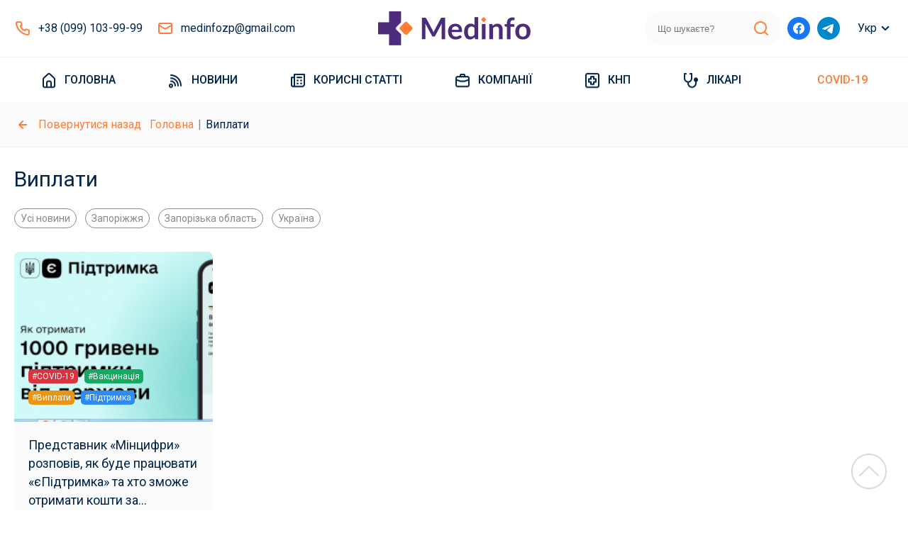

--- FILE ---
content_type: text/html; charset=UTF-8
request_url: https://medinfo.zp.ua/ua/tag/vyplaty/
body_size: 11607
content:
<!DOCTYPE html>
<html lang="uk" class="archive tag tag-vyplaty tag-1696">
    <head>
    <meta charset="utf-8">
    <meta http-equiv="X-UA-Compatible" content="IE=edge">
    <meta name="viewport" content="width=device-width, initial-scale=1, maximum-scale=1.0, user-scalable=no">
    <meta name="format-detection" content="telephone=no">
    <title>- новини про медицину Запоріжжя та області</title>
    <link rel="icon" href="https://medinfo.zp.ua/wp-content/themes/medinfo//assets/src/images/favicon.ico" type="image/x-icon">
    <!--    --><!--    -->    <script type="application/ld+json">{"@context":"http:\/\/schema.org\/","@type":"LocalBusiness","name":"\u043d\u043e\u0432\u0438\u043d\u0438 \u043f\u0440\u043e \u043c\u0435\u0434\u0438\u0446\u0438\u043d\u0443 \u0417\u0430\u043f\u043e\u0440\u0456\u0436\u0436\u044f \u0442\u0430 \u043e\u0431\u043b\u0430\u0441\u0442\u0456","url":"https:\/\/medinfo.zp.ua\/ua","sameAs":"https:\/\/www.facebook.com\/medinfo.zp","image":{"@type":"ImageObject","url":"https:\/\/medinfo.zp.ua\/wp-content\/themes\/medinfo\/assets\/src\/images\/logo.png?2","width":860,"height":192},"address":{"@type":"PostalAddress","addressLocality":"\u0417\u0430\u043f\u043e\u0440\u043e\u0436\u044c\u0435"},"openingHours":["Mo-Sat 08:00 - 20:00"],"contactPoint":{"@type":"ContactPoint","contactType":"customer support","telephone":"+38 (099) 103-99-99"},"telephone":"+38 (099) 103-99-99"}</script><!--    <link rel="alternate" href="http://example.com/" hreflang="x-default" />-->

    <meta name='robots' content='index, follow, max-image-preview:large, max-snippet:-1, max-video-preview:-1' />

	<!-- This site is optimized with the Yoast SEO plugin v18.9 - https://yoast.com/wordpress/plugins/seo/ -->
	<meta name="description" content="Про особливості роботи «єПідтримки» керівник із розвитку електронних послуг у Міністерстві цифрової трансформації Мстислав Банік розповів сьогодні, 19 грудня, під... - Інформаційне агентство «Медінфо» спеціалізується на висвітленні медичної тематики. Медичні новини, каталоги з медичними установами, інформація про лікарів." />
	<link rel="canonical" href="https://medinfo.zp.ua/ua/tag/vyplaty/" />
	<meta property="og:locale" content="uk_UA" />
	<meta property="og:type" content="article" />
	<meta property="og:title" content="Архивы Виплати - новини про медицину Запоріжжя та області" />
	<meta property="og:url" content="https://medinfo.zp.ua/ua/tag/vyplaty/" />
	<meta property="og:site_name" content="новини про медицину Запоріжжя та області" />
	<meta name="twitter:card" content="summary_large_image" />
	<script type="application/ld+json" class="yoast-schema-graph">{"@context":"https://schema.org","@graph":[{"@type":"WebSite","@id":"https://medinfo.test/#website","url":"https://medinfo.test/","name":"новини про медицину Запоріжжя та області","description":"новини про медицину Запоріжжя та області","potentialAction":[{"@type":"SearchAction","target":{"@type":"EntryPoint","urlTemplate":"https://medinfo.test/?s={search_term_string}"},"query-input":"required name=search_term_string"}],"inLanguage":"uk"},{"@type":"CollectionPage","@id":"https://medinfo.zp.ua/ua/tag/vyplaty/#webpage","url":"https://medinfo.zp.ua/ua/tag/vyplaty/","name":"Архивы Виплати - новини про медицину Запоріжжя та області","isPartOf":{"@id":"https://medinfo.test/#website"},"breadcrumb":{"@id":"https://medinfo.zp.ua/ua/tag/vyplaty/#breadcrumb"},"inLanguage":"uk","potentialAction":[{"@type":"ReadAction","target":["https://medinfo.zp.ua/ua/tag/vyplaty/"]}]},{"@type":"BreadcrumbList","@id":"https://medinfo.zp.ua/ua/tag/vyplaty/#breadcrumb","itemListElement":[{"@type":"ListItem","position":1,"name":"Главная страница","item":"https://medinfo.test/"},{"@type":"ListItem","position":2,"name":"Виплати"}]}]}</script>
	<!-- / Yoast SEO plugin. -->


<link rel='dns-prefetch' href='//www.google.com' />
<link rel="alternate" type="application/rss+xml" title="новини про медицину Запоріжжя та області &raquo; Виплати Канал теґу" href="https://medinfo.zp.ua/ua/tag/vyplaty/feed/" />
<script type="text/javascript">
/* <![CDATA[ */
window._wpemojiSettings = {"baseUrl":"https:\/\/s.w.org\/images\/core\/emoji\/14.0.0\/72x72\/","ext":".png","svgUrl":"https:\/\/s.w.org\/images\/core\/emoji\/14.0.0\/svg\/","svgExt":".svg","source":{"concatemoji":"https:\/\/medinfo.zp.ua\/wp-includes\/js\/wp-emoji-release.min.js?ver=6.4.3"}};
/*! This file is auto-generated */
!function(i,n){var o,s,e;function c(e){try{var t={supportTests:e,timestamp:(new Date).valueOf()};sessionStorage.setItem(o,JSON.stringify(t))}catch(e){}}function p(e,t,n){e.clearRect(0,0,e.canvas.width,e.canvas.height),e.fillText(t,0,0);var t=new Uint32Array(e.getImageData(0,0,e.canvas.width,e.canvas.height).data),r=(e.clearRect(0,0,e.canvas.width,e.canvas.height),e.fillText(n,0,0),new Uint32Array(e.getImageData(0,0,e.canvas.width,e.canvas.height).data));return t.every(function(e,t){return e===r[t]})}function u(e,t,n){switch(t){case"flag":return n(e,"\ud83c\udff3\ufe0f\u200d\u26a7\ufe0f","\ud83c\udff3\ufe0f\u200b\u26a7\ufe0f")?!1:!n(e,"\ud83c\uddfa\ud83c\uddf3","\ud83c\uddfa\u200b\ud83c\uddf3")&&!n(e,"\ud83c\udff4\udb40\udc67\udb40\udc62\udb40\udc65\udb40\udc6e\udb40\udc67\udb40\udc7f","\ud83c\udff4\u200b\udb40\udc67\u200b\udb40\udc62\u200b\udb40\udc65\u200b\udb40\udc6e\u200b\udb40\udc67\u200b\udb40\udc7f");case"emoji":return!n(e,"\ud83e\udef1\ud83c\udffb\u200d\ud83e\udef2\ud83c\udfff","\ud83e\udef1\ud83c\udffb\u200b\ud83e\udef2\ud83c\udfff")}return!1}function f(e,t,n){var r="undefined"!=typeof WorkerGlobalScope&&self instanceof WorkerGlobalScope?new OffscreenCanvas(300,150):i.createElement("canvas"),a=r.getContext("2d",{willReadFrequently:!0}),o=(a.textBaseline="top",a.font="600 32px Arial",{});return e.forEach(function(e){o[e]=t(a,e,n)}),o}function t(e){var t=i.createElement("script");t.src=e,t.defer=!0,i.head.appendChild(t)}"undefined"!=typeof Promise&&(o="wpEmojiSettingsSupports",s=["flag","emoji"],n.supports={everything:!0,everythingExceptFlag:!0},e=new Promise(function(e){i.addEventListener("DOMContentLoaded",e,{once:!0})}),new Promise(function(t){var n=function(){try{var e=JSON.parse(sessionStorage.getItem(o));if("object"==typeof e&&"number"==typeof e.timestamp&&(new Date).valueOf()<e.timestamp+604800&&"object"==typeof e.supportTests)return e.supportTests}catch(e){}return null}();if(!n){if("undefined"!=typeof Worker&&"undefined"!=typeof OffscreenCanvas&&"undefined"!=typeof URL&&URL.createObjectURL&&"undefined"!=typeof Blob)try{var e="postMessage("+f.toString()+"("+[JSON.stringify(s),u.toString(),p.toString()].join(",")+"));",r=new Blob([e],{type:"text/javascript"}),a=new Worker(URL.createObjectURL(r),{name:"wpTestEmojiSupports"});return void(a.onmessage=function(e){c(n=e.data),a.terminate(),t(n)})}catch(e){}c(n=f(s,u,p))}t(n)}).then(function(e){for(var t in e)n.supports[t]=e[t],n.supports.everything=n.supports.everything&&n.supports[t],"flag"!==t&&(n.supports.everythingExceptFlag=n.supports.everythingExceptFlag&&n.supports[t]);n.supports.everythingExceptFlag=n.supports.everythingExceptFlag&&!n.supports.flag,n.DOMReady=!1,n.readyCallback=function(){n.DOMReady=!0}}).then(function(){return e}).then(function(){var e;n.supports.everything||(n.readyCallback(),(e=n.source||{}).concatemoji?t(e.concatemoji):e.wpemoji&&e.twemoji&&(t(e.twemoji),t(e.wpemoji)))}))}((window,document),window._wpemojiSettings);
/* ]]> */
</script>
<style id='wp-emoji-styles-inline-css' type='text/css'>

	img.wp-smiley, img.emoji {
		display: inline !important;
		border: none !important;
		box-shadow: none !important;
		height: 1em !important;
		width: 1em !important;
		margin: 0 0.07em !important;
		vertical-align: -0.1em !important;
		background: none !important;
		padding: 0 !important;
	}
</style>
<style id='classic-theme-styles-inline-css' type='text/css'>
/*! This file is auto-generated */
.wp-block-button__link{color:#fff;background-color:#32373c;border-radius:9999px;box-shadow:none;text-decoration:none;padding:calc(.667em + 2px) calc(1.333em + 2px);font-size:1.125em}.wp-block-file__button{background:#32373c;color:#fff;text-decoration:none}
</style>
<style id='global-styles-inline-css' type='text/css'>
body{--wp--preset--color--black: #000000;--wp--preset--color--cyan-bluish-gray: #abb8c3;--wp--preset--color--white: #ffffff;--wp--preset--color--pale-pink: #f78da7;--wp--preset--color--vivid-red: #cf2e2e;--wp--preset--color--luminous-vivid-orange: #ff6900;--wp--preset--color--luminous-vivid-amber: #fcb900;--wp--preset--color--light-green-cyan: #7bdcb5;--wp--preset--color--vivid-green-cyan: #00d084;--wp--preset--color--pale-cyan-blue: #8ed1fc;--wp--preset--color--vivid-cyan-blue: #0693e3;--wp--preset--color--vivid-purple: #9b51e0;--wp--preset--gradient--vivid-cyan-blue-to-vivid-purple: linear-gradient(135deg,rgba(6,147,227,1) 0%,rgb(155,81,224) 100%);--wp--preset--gradient--light-green-cyan-to-vivid-green-cyan: linear-gradient(135deg,rgb(122,220,180) 0%,rgb(0,208,130) 100%);--wp--preset--gradient--luminous-vivid-amber-to-luminous-vivid-orange: linear-gradient(135deg,rgba(252,185,0,1) 0%,rgba(255,105,0,1) 100%);--wp--preset--gradient--luminous-vivid-orange-to-vivid-red: linear-gradient(135deg,rgba(255,105,0,1) 0%,rgb(207,46,46) 100%);--wp--preset--gradient--very-light-gray-to-cyan-bluish-gray: linear-gradient(135deg,rgb(238,238,238) 0%,rgb(169,184,195) 100%);--wp--preset--gradient--cool-to-warm-spectrum: linear-gradient(135deg,rgb(74,234,220) 0%,rgb(151,120,209) 20%,rgb(207,42,186) 40%,rgb(238,44,130) 60%,rgb(251,105,98) 80%,rgb(254,248,76) 100%);--wp--preset--gradient--blush-light-purple: linear-gradient(135deg,rgb(255,206,236) 0%,rgb(152,150,240) 100%);--wp--preset--gradient--blush-bordeaux: linear-gradient(135deg,rgb(254,205,165) 0%,rgb(254,45,45) 50%,rgb(107,0,62) 100%);--wp--preset--gradient--luminous-dusk: linear-gradient(135deg,rgb(255,203,112) 0%,rgb(199,81,192) 50%,rgb(65,88,208) 100%);--wp--preset--gradient--pale-ocean: linear-gradient(135deg,rgb(255,245,203) 0%,rgb(182,227,212) 50%,rgb(51,167,181) 100%);--wp--preset--gradient--electric-grass: linear-gradient(135deg,rgb(202,248,128) 0%,rgb(113,206,126) 100%);--wp--preset--gradient--midnight: linear-gradient(135deg,rgb(2,3,129) 0%,rgb(40,116,252) 100%);--wp--preset--font-size--small: 13px;--wp--preset--font-size--medium: 20px;--wp--preset--font-size--large: 36px;--wp--preset--font-size--x-large: 42px;--wp--preset--spacing--20: 0.44rem;--wp--preset--spacing--30: 0.67rem;--wp--preset--spacing--40: 1rem;--wp--preset--spacing--50: 1.5rem;--wp--preset--spacing--60: 2.25rem;--wp--preset--spacing--70: 3.38rem;--wp--preset--spacing--80: 5.06rem;--wp--preset--shadow--natural: 6px 6px 9px rgba(0, 0, 0, 0.2);--wp--preset--shadow--deep: 12px 12px 50px rgba(0, 0, 0, 0.4);--wp--preset--shadow--sharp: 6px 6px 0px rgba(0, 0, 0, 0.2);--wp--preset--shadow--outlined: 6px 6px 0px -3px rgba(255, 255, 255, 1), 6px 6px rgba(0, 0, 0, 1);--wp--preset--shadow--crisp: 6px 6px 0px rgba(0, 0, 0, 1);}:where(.is-layout-flex){gap: 0.5em;}:where(.is-layout-grid){gap: 0.5em;}body .is-layout-flow > .alignleft{float: left;margin-inline-start: 0;margin-inline-end: 2em;}body .is-layout-flow > .alignright{float: right;margin-inline-start: 2em;margin-inline-end: 0;}body .is-layout-flow > .aligncenter{margin-left: auto !important;margin-right: auto !important;}body .is-layout-constrained > .alignleft{float: left;margin-inline-start: 0;margin-inline-end: 2em;}body .is-layout-constrained > .alignright{float: right;margin-inline-start: 2em;margin-inline-end: 0;}body .is-layout-constrained > .aligncenter{margin-left: auto !important;margin-right: auto !important;}body .is-layout-constrained > :where(:not(.alignleft):not(.alignright):not(.alignfull)){max-width: var(--wp--style--global--content-size);margin-left: auto !important;margin-right: auto !important;}body .is-layout-constrained > .alignwide{max-width: var(--wp--style--global--wide-size);}body .is-layout-flex{display: flex;}body .is-layout-flex{flex-wrap: wrap;align-items: center;}body .is-layout-flex > *{margin: 0;}body .is-layout-grid{display: grid;}body .is-layout-grid > *{margin: 0;}:where(.wp-block-columns.is-layout-flex){gap: 2em;}:where(.wp-block-columns.is-layout-grid){gap: 2em;}:where(.wp-block-post-template.is-layout-flex){gap: 1.25em;}:where(.wp-block-post-template.is-layout-grid){gap: 1.25em;}.has-black-color{color: var(--wp--preset--color--black) !important;}.has-cyan-bluish-gray-color{color: var(--wp--preset--color--cyan-bluish-gray) !important;}.has-white-color{color: var(--wp--preset--color--white) !important;}.has-pale-pink-color{color: var(--wp--preset--color--pale-pink) !important;}.has-vivid-red-color{color: var(--wp--preset--color--vivid-red) !important;}.has-luminous-vivid-orange-color{color: var(--wp--preset--color--luminous-vivid-orange) !important;}.has-luminous-vivid-amber-color{color: var(--wp--preset--color--luminous-vivid-amber) !important;}.has-light-green-cyan-color{color: var(--wp--preset--color--light-green-cyan) !important;}.has-vivid-green-cyan-color{color: var(--wp--preset--color--vivid-green-cyan) !important;}.has-pale-cyan-blue-color{color: var(--wp--preset--color--pale-cyan-blue) !important;}.has-vivid-cyan-blue-color{color: var(--wp--preset--color--vivid-cyan-blue) !important;}.has-vivid-purple-color{color: var(--wp--preset--color--vivid-purple) !important;}.has-black-background-color{background-color: var(--wp--preset--color--black) !important;}.has-cyan-bluish-gray-background-color{background-color: var(--wp--preset--color--cyan-bluish-gray) !important;}.has-white-background-color{background-color: var(--wp--preset--color--white) !important;}.has-pale-pink-background-color{background-color: var(--wp--preset--color--pale-pink) !important;}.has-vivid-red-background-color{background-color: var(--wp--preset--color--vivid-red) !important;}.has-luminous-vivid-orange-background-color{background-color: var(--wp--preset--color--luminous-vivid-orange) !important;}.has-luminous-vivid-amber-background-color{background-color: var(--wp--preset--color--luminous-vivid-amber) !important;}.has-light-green-cyan-background-color{background-color: var(--wp--preset--color--light-green-cyan) !important;}.has-vivid-green-cyan-background-color{background-color: var(--wp--preset--color--vivid-green-cyan) !important;}.has-pale-cyan-blue-background-color{background-color: var(--wp--preset--color--pale-cyan-blue) !important;}.has-vivid-cyan-blue-background-color{background-color: var(--wp--preset--color--vivid-cyan-blue) !important;}.has-vivid-purple-background-color{background-color: var(--wp--preset--color--vivid-purple) !important;}.has-black-border-color{border-color: var(--wp--preset--color--black) !important;}.has-cyan-bluish-gray-border-color{border-color: var(--wp--preset--color--cyan-bluish-gray) !important;}.has-white-border-color{border-color: var(--wp--preset--color--white) !important;}.has-pale-pink-border-color{border-color: var(--wp--preset--color--pale-pink) !important;}.has-vivid-red-border-color{border-color: var(--wp--preset--color--vivid-red) !important;}.has-luminous-vivid-orange-border-color{border-color: var(--wp--preset--color--luminous-vivid-orange) !important;}.has-luminous-vivid-amber-border-color{border-color: var(--wp--preset--color--luminous-vivid-amber) !important;}.has-light-green-cyan-border-color{border-color: var(--wp--preset--color--light-green-cyan) !important;}.has-vivid-green-cyan-border-color{border-color: var(--wp--preset--color--vivid-green-cyan) !important;}.has-pale-cyan-blue-border-color{border-color: var(--wp--preset--color--pale-cyan-blue) !important;}.has-vivid-cyan-blue-border-color{border-color: var(--wp--preset--color--vivid-cyan-blue) !important;}.has-vivid-purple-border-color{border-color: var(--wp--preset--color--vivid-purple) !important;}.has-vivid-cyan-blue-to-vivid-purple-gradient-background{background: var(--wp--preset--gradient--vivid-cyan-blue-to-vivid-purple) !important;}.has-light-green-cyan-to-vivid-green-cyan-gradient-background{background: var(--wp--preset--gradient--light-green-cyan-to-vivid-green-cyan) !important;}.has-luminous-vivid-amber-to-luminous-vivid-orange-gradient-background{background: var(--wp--preset--gradient--luminous-vivid-amber-to-luminous-vivid-orange) !important;}.has-luminous-vivid-orange-to-vivid-red-gradient-background{background: var(--wp--preset--gradient--luminous-vivid-orange-to-vivid-red) !important;}.has-very-light-gray-to-cyan-bluish-gray-gradient-background{background: var(--wp--preset--gradient--very-light-gray-to-cyan-bluish-gray) !important;}.has-cool-to-warm-spectrum-gradient-background{background: var(--wp--preset--gradient--cool-to-warm-spectrum) !important;}.has-blush-light-purple-gradient-background{background: var(--wp--preset--gradient--blush-light-purple) !important;}.has-blush-bordeaux-gradient-background{background: var(--wp--preset--gradient--blush-bordeaux) !important;}.has-luminous-dusk-gradient-background{background: var(--wp--preset--gradient--luminous-dusk) !important;}.has-pale-ocean-gradient-background{background: var(--wp--preset--gradient--pale-ocean) !important;}.has-electric-grass-gradient-background{background: var(--wp--preset--gradient--electric-grass) !important;}.has-midnight-gradient-background{background: var(--wp--preset--gradient--midnight) !important;}.has-small-font-size{font-size: var(--wp--preset--font-size--small) !important;}.has-medium-font-size{font-size: var(--wp--preset--font-size--medium) !important;}.has-large-font-size{font-size: var(--wp--preset--font-size--large) !important;}.has-x-large-font-size{font-size: var(--wp--preset--font-size--x-large) !important;}
.wp-block-navigation a:where(:not(.wp-element-button)){color: inherit;}
:where(.wp-block-post-template.is-layout-flex){gap: 1.25em;}:where(.wp-block-post-template.is-layout-grid){gap: 1.25em;}
:where(.wp-block-columns.is-layout-flex){gap: 2em;}:where(.wp-block-columns.is-layout-grid){gap: 2em;}
.wp-block-pullquote{font-size: 1.5em;line-height: 1.6;}
</style>
<link rel='stylesheet' id='ez-toc-css' href='https://medinfo.zp.ua/wp-content/plugins/easy-table-of-contents/assets/css/screen.min.css?ver=2.0.63' type='text/css' media='all' />
<style id='ez-toc-inline-css' type='text/css'>
div#ez-toc-container .ez-toc-title {font-size: 120%;}div#ez-toc-container .ez-toc-title {font-weight: 500;}div#ez-toc-container ul li {font-size: 95%;}div#ez-toc-container ul li {font-weight: 500;}div#ez-toc-container nav ul ul li {font-size: 90%;}
.ez-toc-container-direction {direction: ltr;}.ez-toc-counter ul {direction: ltr;counter-reset: item ;}.ez-toc-counter nav ul li a::before {content: counter(item, disc) '  ';margin-right: .2em; counter-increment: item;flex-grow: 0;flex-shrink: 0;float: left;	 }.ez-toc-widget-direction {direction: ltr;}.ez-toc-widget-container ul {direction: ltr;counter-reset: item ;}.ez-toc-widget-container nav ul li a::before {content: counter(item, disc) '  ';margin-right: .2em; counter-increment: item;flex-grow: 0;flex-shrink: 0;float: left;	 }
</style>
<link rel='stylesheet' id='css-public-css' href='https://medinfo.zp.ua/wp-content/themes/medinfo/assets/dist/css/public.css?id=56444e55c9a161e6e4ace108dbd447e1&#038;ver=6.4.3' type='text/css' media='all' />
<script type="text/javascript" src="https://medinfo.zp.ua/wp-includes/js/jquery/jquery.min.js?ver=3.7.1" id="jquery-core-js"></script>
<script type="text/javascript" src="https://medinfo.zp.ua/wp-includes/js/jquery/jquery-migrate.min.js?ver=3.4.1" id="jquery-migrate-js"></script>
<link rel="https://api.w.org/" href="https://medinfo.zp.ua/ua/wp-json/" /><link rel="alternate" type="application/json" href="https://medinfo.zp.ua/ua/wp-json/wp/v2/tags/1696" /><link rel="EditURI" type="application/rsd+xml" title="RSD" href="https://medinfo.zp.ua/xmlrpc.php?rsd" />
<meta name="generator" content="WordPress 6.4.3" />
<style type="text/css">
.qtranxs_flag_ru {background-image: url(https://medinfo.zp.ua/wp-content/plugins/qtranslate-x/flags/ru.png); background-repeat: no-repeat;}
.qtranxs_flag_ua {background-image: url(https://medinfo.zp.ua/wp-content/plugins/qtranslate-x/flags/ua.png); background-repeat: no-repeat;}
</style>
<link hreflang="ru" href="https://medinfo.zp.ua/tag/vyplaty/" rel="alternate" />
<link hreflang="uk" href="https://medinfo.zp.ua/ua/tag/vyplaty/" rel="alternate" />
<link hreflang="x-default" href="https://medinfo.zp.ua/tag/vyplaty/" rel="alternate" />
<meta name="generator" content="qTranslate-X 3.4.6.8" />
    <!-- Global site tag (gtag.js) - Google Analytics -->
    <script async src="https://www.googletagmanager.com/gtag/js?id=G-VMY9611C49"></script>
    <script>
        window.dataLayer = window.dataLayer || [];
        function gtag(){dataLayer.push(arguments);}
        gtag('js', new Date());

        gtag('config', 'G-VMY9611C49');
    </script>
    <meta name="google-site-verification" content="K8hugyu1UJXMHuHoxmPQsm8hjcBFZYM09253FKM8290" />
</head>
    <body class="archive tag tag-vyplaty tag-1696">
    <header>
    <div class="container only-m-d header-wrapper-d" >
    <div class="top-row-d">
        <div class="phone-mail xb4">
            <a href="tel:380991039999" class="phone pre-icon tel-color md">+38 (099) 103-99-99</a>
            <a href="mailto:medinfo@gmail.com" class="pre-icon mail md">medinfozp@gmail.com</a>
        </div>
        <a href="https://medinfo.zp.ua/ua" class="logo">
            <img width="215" alt="logo" src="https://medinfo.zp.ua/wp-content/themes/medinfo/assets/src/images/logo.png?2">
        </a>
        <div class="xb6">
            <div class="search-wrapper-d" :class="{focused: search_focused}">
                <form class="inner" action="https://medinfo.zp.ua/ua">
                    <input type="search" name="s"
                           value=""
                           placeholder="Що шукаєте?"
                    >
                    <button type="submit"></button>
                </form>
            </div>
            <div class="social">
                <a href="https://www.facebook.com/medinfo.zp" target="_blank" rel="nofollow" class="pre-icon fb lg"></a>
                <a href="https://t.me/medinfo_zp" target="_blank" rel="nofollow" class="pre-icon tm lg"></a>
            </div>
            <div class="language-d">
                <div class="vis">Укр</div>
                <a href="https://medinfo.zp.ua/tag/vyplaty/" class="sub">Рус</a>
            </div>
        </div>
    </div>
</div>
    
<div class="only-m-m header-wrapper-m" :class="{menu_open: menu_open}">
    <div class="container top-row-wrapper-m">
        <div class="top-row-m" :class="{search_focused: search_focused}">
            <div class="menu-toggle" @click="menu_open = !menu_open"></div>
            <a href="https://medinfo.zp.ua/ua" class="logo">
                <img width="160" alt="logo" src="https://medinfo.zp.ua/wp-content/themes/medinfo/assets/src/images/logo.png?2">
            </a>
            <div class="search-clickable" @click="search_focused = 1"></div>
            <form class="search-wrapper-m" action="https://medinfo.zp.ua/ua">
                <input type="search" name="s"
                    value=""
                       placeholder="Що шукаєте?"
                    >
                <div class="cancel" @click="close_search"></div>
                <button type="submit"></button>
            </form>
        </div>
    </div>
    <div class="menu_mobile">
        <div class="languages">
            <span class="pre-icon md lang active">Украинский</span>
            <a href="https://medinfo.zp.ua/tag/vyplaty/" class="pre-icon md lang">Русский</a>

        </div>
        <nav class="nav-m">
            <div class="inner">
                                    <a href="https://medinfo.zp.ua/ua/" class="pre-icon menu-sprite md menu-home menu-item menu-item-type-post_type menu-item-object-page menu-item-home">
                        Головна                    </a>
                                    <a href="https://medinfo.zp.ua/ua/novosti_mediciny_zaporozhya/" class="pre-icon menu-sprite md menu-news menu-item menu-item-type-taxonomy menu-item-object-category">
                        Новини                    </a>
                                    <a href="https://medinfo.zp.ua/ua/poleznye_stati/" class="pre-icon menu-sprite md menu-posts menu-item menu-item-type-taxonomy menu-item-object-category">
                        Корисні статті                    </a>
                                    <a href="https://medinfo.zp.ua/ua/medychni-kliniky-zaporizhzhia-spysok-medychnykh-tsentriv/" class="pre-icon menu-sprite md menu-companies menu-item menu-item-type-post_type menu-item-object-page">
                        Компанії                    </a>
                                    <a href="https://medinfo.zp.ua/ua/knp/" class="pre-icon menu-sprite md menu-knp menu-item menu-item-type-post_type menu-item-object-page">
                        КНП                    </a>
                                    <a href="https://medinfo.zp.ua/ua/medics/" class="pre-icon menu-sprite md menu-doctor menu-item menu-item-type-post_type menu-item-object-page">
                        Лікарі                    </a>
                                    <a href="https://medinfo.zp.ua/ua/tag/covid-19/" class="pre-icon menu-sprite md font-color-1 menu-item menu-item-type-taxonomy menu-item-object-post_tag">
                        COVID-19                    </a>
                            </div>
        </nav>
        <div class="phone-mail">
            <a href="tel:380991039999" class="phone pre-icon tel-color md">+38 (099) 103-99-99</a>
            <a href="mailto:medinfo@gmail.com" class="pre-icon mail md">medinfozp@gmail.com</a>
        </div>
        <div class="social">
            <a href="https://www.facebook.com/medinfo.zp" target="_blank" class="pre-icon fb lg"></a>
            <a href="https://t.me/medinfo_zp" target="_blank" class="pre-icon tm lg"></a>
        </div>

    </div>
</div>
</header>
<nav class="size-h4 only-m-d nav-d">
    <div class="container">
        <div class="inner">
                                                <div class="item-wrapper">
                        <a href="https://medinfo.zp.ua/ua/" class="pre-icon menu-sprite md menu-home menu-item menu-item-type-post_type menu-item-object-page menu-item-home">
                            Головна                        </a>
                                            </div>
                                                                <div class="item-wrapper">
                        <a href="https://medinfo.zp.ua/ua/novosti_mediciny_zaporozhya/" class="pre-icon menu-sprite md menu-news menu-item menu-item-type-taxonomy menu-item-object-category">
                            Новини                        </a>
                                            </div>
                                                                <div class="item-wrapper">
                        <a href="https://medinfo.zp.ua/ua/poleznye_stati/" class="pre-icon menu-sprite md menu-posts menu-item menu-item-type-taxonomy menu-item-object-category">
                            Корисні статті                        </a>
                                            </div>
                                                                <div class="item-wrapper">
                        <a href="https://medinfo.zp.ua/ua/medychni-kliniky-zaporizhzhia-spysok-medychnykh-tsentriv/" class="pre-icon menu-sprite md menu-companies menu-item menu-item-type-post_type menu-item-object-page">
                            Компанії                        </a>
                                                    <div class="sub">
                                <div class="departments-grid only-d">
    <div class="grid-inner">
        
                        <div class="mt-1">
                <a href="https://medinfo.zp.ua/ua/departments/allergologija/" class="pre-icon md department-sprite allergologija">Алергологія</a>
            </div>
                
                        <div class="mt-1">
                <a href="https://medinfo.zp.ua/ua/departments/analizy/" class="pre-icon md department-sprite analizy">Аналізи</a>
            </div>
                
                        <div class="mt-1">
                <a href="https://medinfo.zp.ua/ua/departments/venerologija/" class="pre-icon md department-sprite venerologija">Венерологія</a>
            </div>
                
                        <div class="mt-1">
                <a href="https://medinfo.zp.ua/ua/departments/vertebrologija/" class="pre-icon md department-sprite vertebrologija">Вертебрологія</a>
            </div>
                
                        <div class="mt-1">
                <a href="https://medinfo.zp.ua/ua/departments/gastrojenterologija/" class="pre-icon md department-sprite gastrojenterologija">Гастроентерологія</a>
            </div>
                
                        <div class="mt-1">
                <a href="https://medinfo.zp.ua/ua/departments/gematologija/" class="pre-icon md department-sprite gematologija">Гематология</a>
            </div>
                
                        <div class="mt-1">
                <a href="https://medinfo.zp.ua/ua/departments/ginekologija/" class="pre-icon md department-sprite ginekologija">Гінекологія</a>
            </div>
                
                        <div class="mt-1">
                <a href="https://medinfo.zp.ua/ua/departments/dermatologija/" class="pre-icon md department-sprite dermatologija">Дерматологія</a>
            </div>
                
                        <div class="mt-1">
                <a href="https://medinfo.zp.ua/ua/departments/diagnostika/" class="pre-icon md department-sprite diagnostika">Діагностика</a>
            </div>
                
                        <div class="mt-1">
                <a href="https://medinfo.zp.ua/ua/departments/dietologija/" class="pre-icon md department-sprite dietologija">Дієтологія</a>
            </div>
                
                        <div class="mt-1">
                <a href="https://medinfo.zp.ua/ua/departments/jendokrinologija/" class="pre-icon md department-sprite jendokrinologija">Ендокринологія</a>
            </div>
                
                        <div class="mt-1">
                <a href="https://medinfo.zp.ua/ua/departments/immunologija/" class="pre-icon md department-sprite immunologija">Імунологія</a>
            </div>
                
                        <div class="mt-1">
                <a href="https://medinfo.zp.ua/ua/departments/kardiologija/" class="pre-icon md department-sprite kardiologija">Кардіологія</a>
            </div>
                
                        <div class="mt-1">
                <a href="https://medinfo.zp.ua/ua/departments/kosmetologija/" class="pre-icon md department-sprite kosmetologija">Косметологія</a>
            </div>
                
                        <div class="mt-1">
                <a href="https://medinfo.zp.ua/ua/departments/nerologija/" class="pre-icon md department-sprite nerologija">Неврологія</a>
            </div>
                
                        <div class="mt-1">
                <a href="https://medinfo.zp.ua/ua/departments/ortopedija/" class="pre-icon md department-sprite ortopedija">Ортопедія і травматологія</a>
            </div>
                
                        <div class="mt-1">
                <a href="https://medinfo.zp.ua/ua/departments/otolaringologija/" class="pre-icon md department-sprite otolaringologija">Оториноларингологія</a>
            </div>
                
                        <div class="mt-1">
                <a href="https://medinfo.zp.ua/ua/departments/oftalmologija/" class="pre-icon md department-sprite oftalmologija">Офтальмологія</a>
            </div>
                
                        <div class="mt-1">
                <a href="https://medinfo.zp.ua/ua/departments/pediatr/" class="pre-icon md department-sprite pediatr">Педіатрія</a>
            </div>
                
                        <div class="mt-1">
                <a href="https://medinfo.zp.ua/ua/departments/proktologija/" class="pre-icon md department-sprite proktologija">Проктологія</a>
            </div>
                
                        <div class="mt-1">
                <a href="https://medinfo.zp.ua/ua/departments/psihiatrija/" class="pre-icon md department-sprite psihiatrija">Психіатрія</a>
            </div>
                
                        <div class="mt-1">
                <a href="https://medinfo.zp.ua/ua/departments/stomatologija/" class="pre-icon md department-sprite stomatologija">Стоматологія</a>
            </div>
                
                        <div class="mt-1">
                <a href="https://medinfo.zp.ua/ua/departments/terapija/" class="pre-icon md department-sprite terapija">Терапія</a>
            </div>
                
                        <div class="mt-1">
                <a href="https://medinfo.zp.ua/ua/departments/urologija/" class="pre-icon md department-sprite urologija">Урологія</a>
            </div>
                
                        <div class="mt-1">
                <a href="https://medinfo.zp.ua/ua/departments/fizioterapija/" class="pre-icon md department-sprite fizioterapija">Фізіотерапія та реабілітологія</a>
            </div>
                
                        <div class="mt-1">
                <a href="https://medinfo.zp.ua/ua/departments/flebologija/" class="pre-icon md department-sprite flebologija">Флебологія</a>
            </div>
                
                        <div class="mt-1">
                <a href="https://medinfo.zp.ua/ua/departments/hirurgija/" class="pre-icon md department-sprite hirurgija">Хірургія</a>
            </div>
                    </div>
</div>                            </div>
                                            </div>
                                                                <div class="item-wrapper">
                        <a href="https://medinfo.zp.ua/ua/knp/" class="pre-icon menu-sprite md menu-knp menu-item menu-item-type-post_type menu-item-object-page">
                            КНП                        </a>
                                            </div>
                                                                <div class="item-wrapper">
                        <a href="https://medinfo.zp.ua/ua/medics/" class="pre-icon menu-sprite md menu-doctor menu-item menu-item-type-post_type menu-item-object-page">
                            Лікарі                        </a>
                                            </div>
                                                                <div class="item-wrapper">
                        <a href="https://medinfo.zp.ua/ua/tag/covid-19/" class="pre-icon menu-sprite md font-color-1 menu-item menu-item-type-taxonomy menu-item-object-post_tag">
                            COVID-19                        </a>
                                            </div>
                                    </div>
    </div>
</nav><div class="breadcrumbs">
    <div class="container inner">
        <a href="javascript:history.back()" class="link-back font-color-1 pre-icon md arrow-back-color">Повернутися назад</a>

        <ul>
                            <li>
                                            <a href="https://medinfo.zp.ua/ua">Головна</a>
                                    </li>

                            <li>
                                            <span>Виплати</span>
                                    </li>

                    </ul>

        <script type="application/ld+json">{"@context":"https:\/\/schema.org","@type":"BreadcrumbList","itemListElement":[{"@type":"ListItem","position":1,"name":"\u0413\u043e\u043b\u043e\u0432\u043d\u0430","item":"https:\/\/medinfo.zp.ua\/ua"}]}</script>    </div>
</div>

    <div class="container mt-5 mb-5 ">
        <div class="news-sinoptik-wrap">
            <div class="data">
                <h1 class="mb-4">
                    Виплати                </h1>
                <div>
                            <a href="https://medinfo.zp.ua/ua/novosti_mediciny_zaporozhya/" class="button filter hs-3 ">Усі новини </a>
                                                            <a href="https://medinfo.zp.ua/ua/tag/zaporozhe/" class="button filter hs-3 ">Запоріжжя</a>
                                                            <a href="https://medinfo.zp.ua/ua/tag/zaporozhskaja-oblast/" class="button filter hs-3 ">Запорізька область</a>
                                                            <a href="https://medinfo.zp.ua/ua/tag/ukraina/" class="button filter hs-3 ">Україна</a>
                                            </div>
            </div>
        </div>


        <div class="grid cols4 mt-5">
            <div class="inner">
                
<div class="item thumb-news">
    <div class="thumb-news-inner" itemscope itemtype="http://schema.org/NewsArticle">
                <div class="image" style="background-image: url('https://medinfo.zp.ua/wp-content/uploads/2021/12/Screenshot_3-300x178.png')"
             itemprop="image" itemscope itemtype="https://schema.org/ImageObject"
        >
            <div class="tags">
                                    <a href="https://medinfo.zp.ua/ua/tag/covid-19/" class="tag" style="background-color: #DC323D">#COVID-19</a>
                                    <a href="https://medinfo.zp.ua/ua/tag/vakcinacija/" class="tag" style="background-color: #17A862">#Вакцинація</a>
                                    <a href="https://medinfo.zp.ua/ua/tag/vyplaty/" class="tag" style="background-color: #EC9411">#Виплати</a>
                                    <a href="https://medinfo.zp.ua/ua/tag/podderzhka/" class="tag" style="background-color: #2e8af4">#Підтримка</a>
                            </div>
            <meta itemprop="url" content="https://medinfo.zp.ua/wp-content/uploads/2021/12/Screenshot_3-300x178.png">
        </div>
        <div class="info">
            <meta itemscope itemprop="mainEntityOfPage" itemType="https://schema.org/WebPage" itemid="https://medinfo.zp.ua/ua/novosti_mediciny_zaporozhya/predstavitel-mincifry-rasskazal-kak-budet-rabotat-podderzhka-i-kto-smozhet-poluchit-sredstva/"/>
            <h3 class="title">
                <a href="https://medinfo.zp.ua/ua/novosti_mediciny_zaporozhya/predstavitel-mincifry-rasskazal-kak-budet-rabotat-podderzhka-i-kto-smozhet-poluchit-sredstva/" class="clamp-4">
                    <span itemprop="headline" >Представник «Мінцифри» розповів, як буде працювати «єПідтримка» та хто зможе отримати кошти за вакцинацію</span>
                </a>
            </h3>
            <div class="date-views">
                <span class="date pre-icon sm clock margin5" data-load-times="22634"></span>
                <span class="views pre-icon sm eye margin5" data-load-views="22634"></span>
            </div>
        </div>
    </div>
</div>
                                </div>
        </div>
        <div class="pagination"></div>    </div>

    

<div class="vue-modals" style="display: none">
    <modal size="sm" name="call">
        <form-call></form-call>
    </modal>
    <modal size="sm" name="thankyou">
        <div class="size-h1 mt-6 text-center">Дякую!</div>
        <div class="text-center mt-6">Ваша заявка прийнята і вже обробляється нашими фахівцями, залишайтеся будь-ласка на зв'язку</div>
        <div class="button w-100 mt-4" @click="close">Повернутися на сайт</div>
    </modal>
    <modal size="sm" name="thankreview">
        <div class="size-h1 mt-6 text-center">Дякуемо за Ваш відгук!</div>
        <div class="button w-100 mt-4" @click="close">Повернутися на сайт</div>
    </modal>
    <modal size="sm" name="message"></modal>
</div>
<footer>
    <div class="scrolltotop"></div>
    <div class="footer-bottom-row-wrapper">
    <div class="container only-m-d ">
        <div class="top-row-d">
            <div class="phone-mail xb4">
                <a href="tel:380991039999" class="phone pre-icon tel-color md">+38 (099) 103-99-99</a>
                <a href="mailto:medinfo@gmail.com" class="pre-icon mail md">medinfozp@gmail.com</a>
            </div>
            <a href="https://medinfo.zp.ua/ua" class="logo">
                <img width="215" alt="logo" src="https://medinfo.zp.ua/wp-content/themes/medinfo/assets/src/images/logo.png?2">
            </a>
            <div class="xb6">
                <a href="#" class="button mr-4 hs-2 ws-3" data-request-call>Зворотній зв'язок</a>
                <div class="social">
                    <a href="https://www.facebook.com/medinfo.zp" target="_blank" class="pre-icon fb lg"></a>
                    <a href="https://t.me/medinfo_zp" target="_blank" class="pre-icon tm lg"></a>
                </div>
            </div>
        </div>
    </div>
</div>
    <div class="bottom-row-m only-m-m">
    <div class="left nav-footer-m size-h4">
                    <a href="https://medinfo.zp.ua/ua/" class="pre-icon menu-sprite md menu-home menu-item menu-item-type-post_type menu-item-object-page menu-item-home">
                Головна            </a>
                    <a href="https://medinfo.zp.ua/ua/novosti_mediciny_zaporozhya/" class="pre-icon menu-sprite md menu-news menu-item menu-item-type-taxonomy menu-item-object-category">
                Новини            </a>
                    <a href="https://medinfo.zp.ua/ua/poleznye_stati/" class="pre-icon menu-sprite md menu-posts menu-item menu-item-type-taxonomy menu-item-object-category">
                Корисні статті            </a>
                    <a href="https://medinfo.zp.ua/ua/medychni-kliniky-zaporizhzhia-spysok-medychnykh-tsentriv/" class="pre-icon menu-sprite md menu-companies menu-item menu-item-type-post_type menu-item-object-page">
                Компанії            </a>
                    <a href="https://medinfo.zp.ua/ua/knp/" class="pre-icon menu-sprite md menu-knp menu-item menu-item-type-post_type menu-item-object-page">
                КНП            </a>
                    <a href="https://medinfo.zp.ua/ua/medics/" class="pre-icon menu-sprite md menu-doctor menu-item menu-item-type-post_type menu-item-object-page">
                Лікарі            </a>
                    <a href="https://medinfo.zp.ua/ua/tag/covid-19/" class="pre-icon menu-sprite md font-color-1 menu-item menu-item-type-taxonomy menu-item-object-post_tag">
                COVID-19            </a>
            </div>
    <div class="right">
        <a href="tel:380991039999" class="phone pre-icon tel-color md">+38 (099) 103-99-99</a>
        <a href="mailto:medinfo@gmail.com" class="pre-icon mail md">medinfozp@gmail.com</a>
        <div class="social mt-3">
            <a href="https://www.facebook.com/medinfo.zp" target="_blank" class="pre-icon fb lg"></a>
            <a href="https://t.me/medinfo_zp" target="_blank" class="pre-icon tm lg"></a>
        </div>
        <a href="#" class="button mt-3 hs-2 w-100 no-padding" data-request-call>Зворотній зв'язок</a>
    </div>
</div>
    <nav class="size-h4 only-m-d nav-d">
    <div class="container">
        <div class="inner">
                                                <div class="item-wrapper">
                        <a href="https://medinfo.zp.ua/ua/" class="pre-icon menu-sprite md menu-home menu-item menu-item-type-post_type menu-item-object-page menu-item-home">
                            Головна                        </a>
                                            </div>
                                                                <div class="item-wrapper">
                        <a href="https://medinfo.zp.ua/ua/novosti_mediciny_zaporozhya/" class="pre-icon menu-sprite md menu-news menu-item menu-item-type-taxonomy menu-item-object-category">
                            Новини                        </a>
                                            </div>
                                                                <div class="item-wrapper">
                        <a href="https://medinfo.zp.ua/ua/poleznye_stati/" class="pre-icon menu-sprite md menu-posts menu-item menu-item-type-taxonomy menu-item-object-category">
                            Корисні статті                        </a>
                                            </div>
                                                                <div class="item-wrapper">
                        <a href="https://medinfo.zp.ua/ua/medychni-kliniky-zaporizhzhia-spysok-medychnykh-tsentriv/" class="pre-icon menu-sprite md menu-companies menu-item menu-item-type-post_type menu-item-object-page">
                            Компанії                        </a>
                                                    <div class="sub">
                                <div class="departments-grid only-d">
    <div class="grid-inner">
        
                        <div class="mt-1">
                <a href="https://medinfo.zp.ua/ua/departments/allergologija/" class="pre-icon md department-sprite allergologija">Алергологія</a>
            </div>
                
                        <div class="mt-1">
                <a href="https://medinfo.zp.ua/ua/departments/analizy/" class="pre-icon md department-sprite analizy">Аналізи</a>
            </div>
                
                        <div class="mt-1">
                <a href="https://medinfo.zp.ua/ua/departments/venerologija/" class="pre-icon md department-sprite venerologija">Венерологія</a>
            </div>
                
                        <div class="mt-1">
                <a href="https://medinfo.zp.ua/ua/departments/vertebrologija/" class="pre-icon md department-sprite vertebrologija">Вертебрологія</a>
            </div>
                
                        <div class="mt-1">
                <a href="https://medinfo.zp.ua/ua/departments/gastrojenterologija/" class="pre-icon md department-sprite gastrojenterologija">Гастроентерологія</a>
            </div>
                
                        <div class="mt-1">
                <a href="https://medinfo.zp.ua/ua/departments/gematologija/" class="pre-icon md department-sprite gematologija">Гематология</a>
            </div>
                
                        <div class="mt-1">
                <a href="https://medinfo.zp.ua/ua/departments/ginekologija/" class="pre-icon md department-sprite ginekologija">Гінекологія</a>
            </div>
                
                        <div class="mt-1">
                <a href="https://medinfo.zp.ua/ua/departments/dermatologija/" class="pre-icon md department-sprite dermatologija">Дерматологія</a>
            </div>
                
                        <div class="mt-1">
                <a href="https://medinfo.zp.ua/ua/departments/diagnostika/" class="pre-icon md department-sprite diagnostika">Діагностика</a>
            </div>
                
                        <div class="mt-1">
                <a href="https://medinfo.zp.ua/ua/departments/dietologija/" class="pre-icon md department-sprite dietologija">Дієтологія</a>
            </div>
                
                        <div class="mt-1">
                <a href="https://medinfo.zp.ua/ua/departments/jendokrinologija/" class="pre-icon md department-sprite jendokrinologija">Ендокринологія</a>
            </div>
                
                        <div class="mt-1">
                <a href="https://medinfo.zp.ua/ua/departments/immunologija/" class="pre-icon md department-sprite immunologija">Імунологія</a>
            </div>
                
                        <div class="mt-1">
                <a href="https://medinfo.zp.ua/ua/departments/kardiologija/" class="pre-icon md department-sprite kardiologija">Кардіологія</a>
            </div>
                
                        <div class="mt-1">
                <a href="https://medinfo.zp.ua/ua/departments/kosmetologija/" class="pre-icon md department-sprite kosmetologija">Косметологія</a>
            </div>
                
                        <div class="mt-1">
                <a href="https://medinfo.zp.ua/ua/departments/nerologija/" class="pre-icon md department-sprite nerologija">Неврологія</a>
            </div>
                
                        <div class="mt-1">
                <a href="https://medinfo.zp.ua/ua/departments/ortopedija/" class="pre-icon md department-sprite ortopedija">Ортопедія і травматологія</a>
            </div>
                
                        <div class="mt-1">
                <a href="https://medinfo.zp.ua/ua/departments/otolaringologija/" class="pre-icon md department-sprite otolaringologija">Оториноларингологія</a>
            </div>
                
                        <div class="mt-1">
                <a href="https://medinfo.zp.ua/ua/departments/oftalmologija/" class="pre-icon md department-sprite oftalmologija">Офтальмологія</a>
            </div>
                
                        <div class="mt-1">
                <a href="https://medinfo.zp.ua/ua/departments/pediatr/" class="pre-icon md department-sprite pediatr">Педіатрія</a>
            </div>
                
                        <div class="mt-1">
                <a href="https://medinfo.zp.ua/ua/departments/proktologija/" class="pre-icon md department-sprite proktologija">Проктологія</a>
            </div>
                
                        <div class="mt-1">
                <a href="https://medinfo.zp.ua/ua/departments/psihiatrija/" class="pre-icon md department-sprite psihiatrija">Психіатрія</a>
            </div>
                
                        <div class="mt-1">
                <a href="https://medinfo.zp.ua/ua/departments/stomatologija/" class="pre-icon md department-sprite stomatologija">Стоматологія</a>
            </div>
                
                        <div class="mt-1">
                <a href="https://medinfo.zp.ua/ua/departments/terapija/" class="pre-icon md department-sprite terapija">Терапія</a>
            </div>
                
                        <div class="mt-1">
                <a href="https://medinfo.zp.ua/ua/departments/urologija/" class="pre-icon md department-sprite urologija">Урологія</a>
            </div>
                
                        <div class="mt-1">
                <a href="https://medinfo.zp.ua/ua/departments/fizioterapija/" class="pre-icon md department-sprite fizioterapija">Фізіотерапія та реабілітологія</a>
            </div>
                
                        <div class="mt-1">
                <a href="https://medinfo.zp.ua/ua/departments/flebologija/" class="pre-icon md department-sprite flebologija">Флебологія</a>
            </div>
                
                        <div class="mt-1">
                <a href="https://medinfo.zp.ua/ua/departments/hirurgija/" class="pre-icon md department-sprite hirurgija">Хірургія</a>
            </div>
                    </div>
</div>                            </div>
                                            </div>
                                                                <div class="item-wrapper">
                        <a href="https://medinfo.zp.ua/ua/knp/" class="pre-icon menu-sprite md menu-knp menu-item menu-item-type-post_type menu-item-object-page">
                            КНП                        </a>
                                            </div>
                                                                <div class="item-wrapper">
                        <a href="https://medinfo.zp.ua/ua/medics/" class="pre-icon menu-sprite md menu-doctor menu-item menu-item-type-post_type menu-item-object-page">
                            Лікарі                        </a>
                                            </div>
                                                                <div class="item-wrapper">
                        <a href="https://medinfo.zp.ua/ua/tag/covid-19/" class="pre-icon menu-sprite md font-color-1 menu-item menu-item-type-taxonomy menu-item-object-post_tag">
                            COVID-19                        </a>
                                            </div>
                                    </div>
    </div>
</nav>    <div class="departments-grid only-d">
    <div class="grid-inner">
        
                        <div class="mt-1">
                <a href="https://medinfo.zp.ua/ua/departments/allergologija/" class="pre-icon md department-sprite allergologija">Алергологія</a>
            </div>
                
                        <div class="mt-1">
                <a href="https://medinfo.zp.ua/ua/departments/analizy/" class="pre-icon md department-sprite analizy">Аналізи</a>
            </div>
                
                        <div class="mt-1">
                <a href="https://medinfo.zp.ua/ua/departments/venerologija/" class="pre-icon md department-sprite venerologija">Венерологія</a>
            </div>
                
                        <div class="mt-1">
                <a href="https://medinfo.zp.ua/ua/departments/vertebrologija/" class="pre-icon md department-sprite vertebrologija">Вертебрологія</a>
            </div>
                
                        <div class="mt-1">
                <a href="https://medinfo.zp.ua/ua/departments/gastrojenterologija/" class="pre-icon md department-sprite gastrojenterologija">Гастроентерологія</a>
            </div>
                
                        <div class="mt-1">
                <a href="https://medinfo.zp.ua/ua/departments/gematologija/" class="pre-icon md department-sprite gematologija">Гематология</a>
            </div>
                
                        <div class="mt-1">
                <a href="https://medinfo.zp.ua/ua/departments/ginekologija/" class="pre-icon md department-sprite ginekologija">Гінекологія</a>
            </div>
                
                        <div class="mt-1">
                <a href="https://medinfo.zp.ua/ua/departments/dermatologija/" class="pre-icon md department-sprite dermatologija">Дерматологія</a>
            </div>
                
                        <div class="mt-1">
                <a href="https://medinfo.zp.ua/ua/departments/diagnostika/" class="pre-icon md department-sprite diagnostika">Діагностика</a>
            </div>
                
                        <div class="mt-1">
                <a href="https://medinfo.zp.ua/ua/departments/dietologija/" class="pre-icon md department-sprite dietologija">Дієтологія</a>
            </div>
                
                        <div class="mt-1">
                <a href="https://medinfo.zp.ua/ua/departments/jendokrinologija/" class="pre-icon md department-sprite jendokrinologija">Ендокринологія</a>
            </div>
                
                        <div class="mt-1">
                <a href="https://medinfo.zp.ua/ua/departments/immunologija/" class="pre-icon md department-sprite immunologija">Імунологія</a>
            </div>
                
                        <div class="mt-1">
                <a href="https://medinfo.zp.ua/ua/departments/kardiologija/" class="pre-icon md department-sprite kardiologija">Кардіологія</a>
            </div>
                
                        <div class="mt-1">
                <a href="https://medinfo.zp.ua/ua/departments/kosmetologija/" class="pre-icon md department-sprite kosmetologija">Косметологія</a>
            </div>
                
                        <div class="mt-1">
                <a href="https://medinfo.zp.ua/ua/departments/nerologija/" class="pre-icon md department-sprite nerologija">Неврологія</a>
            </div>
                
                        <div class="mt-1">
                <a href="https://medinfo.zp.ua/ua/departments/ortopedija/" class="pre-icon md department-sprite ortopedija">Ортопедія і травматологія</a>
            </div>
                
                        <div class="mt-1">
                <a href="https://medinfo.zp.ua/ua/departments/otolaringologija/" class="pre-icon md department-sprite otolaringologija">Оториноларингологія</a>
            </div>
                
                        <div class="mt-1">
                <a href="https://medinfo.zp.ua/ua/departments/oftalmologija/" class="pre-icon md department-sprite oftalmologija">Офтальмологія</a>
            </div>
                
                        <div class="mt-1">
                <a href="https://medinfo.zp.ua/ua/departments/pediatr/" class="pre-icon md department-sprite pediatr">Педіатрія</a>
            </div>
                
                        <div class="mt-1">
                <a href="https://medinfo.zp.ua/ua/departments/proktologija/" class="pre-icon md department-sprite proktologija">Проктологія</a>
            </div>
                
                        <div class="mt-1">
                <a href="https://medinfo.zp.ua/ua/departments/psihiatrija/" class="pre-icon md department-sprite psihiatrija">Психіатрія</a>
            </div>
                
                        <div class="mt-1">
                <a href="https://medinfo.zp.ua/ua/departments/stomatologija/" class="pre-icon md department-sprite stomatologija">Стоматологія</a>
            </div>
                
                        <div class="mt-1">
                <a href="https://medinfo.zp.ua/ua/departments/terapija/" class="pre-icon md department-sprite terapija">Терапія</a>
            </div>
                
                        <div class="mt-1">
                <a href="https://medinfo.zp.ua/ua/departments/urologija/" class="pre-icon md department-sprite urologija">Урологія</a>
            </div>
                
                        <div class="mt-1">
                <a href="https://medinfo.zp.ua/ua/departments/fizioterapija/" class="pre-icon md department-sprite fizioterapija">Фізіотерапія та реабілітологія</a>
            </div>
                
                        <div class="mt-1">
                <a href="https://medinfo.zp.ua/ua/departments/flebologija/" class="pre-icon md department-sprite flebologija">Флебологія</a>
            </div>
                
                        <div class="mt-1">
                <a href="https://medinfo.zp.ua/ua/departments/hirurgija/" class="pre-icon md department-sprite hirurgija">Хірургія</a>
            </div>
                    </div>
</div>    <div class="copyright">
    <div class="text-1">
        Copyright ©2026 - Medinfo. Медичні новини Запоріжжя - Всі права захищені    </div>
            <a href="https://medinfo.zp.ua/ua/copy-rules/" class="text-2">Правила копіювання матеріалів</a>
    
            <a href="https://medinfo.zp.ua/ua/politika-konfidencialnosti/" class="text-3">Політика конфіденційності</a>
    
            <a href="https://medinfo.zp.ua/ua/sotrudnichestvo/" class="text-4">Співробітництво</a>
    
    <div><a href="https://medinfo.zp.ua/ua/sitemap/">Карта сайту</a></div>
</div></footer>


    </body>
</html>
<script type="text/javascript" id="ez-toc-scroll-scriptjs-js-extra">
/* <![CDATA[ */
var eztoc_smooth_local = {"scroll_offset":"30","add_request_uri":""};
/* ]]> */
</script>
<script type="text/javascript" src="https://medinfo.zp.ua/wp-content/plugins/easy-table-of-contents/assets/js/smooth_scroll.min.js?ver=2.0.63" id="ez-toc-scroll-scriptjs-js"></script>
<script type="text/javascript" src="https://medinfo.zp.ua/wp-content/plugins/easy-table-of-contents/vendor/js-cookie/js.cookie.min.js?ver=2.2.1" id="ez-toc-js-cookie-js"></script>
<script type="text/javascript" src="https://medinfo.zp.ua/wp-content/plugins/easy-table-of-contents/vendor/sticky-kit/jquery.sticky-kit.min.js?ver=1.9.2" id="ez-toc-jquery-sticky-kit-js"></script>
<script type="text/javascript" id="ez-toc-js-js-extra">
/* <![CDATA[ */
var ezTOC = {"smooth_scroll":"1","scroll_offset":"30","fallbackIcon":"<span class=\"\"><span class=\"eztoc-hide\" style=\"display:none;\">Toggle<\/span><span class=\"ez-toc-icon-toggle-span\"><svg style=\"fill: #999;color:#999\" xmlns=\"http:\/\/www.w3.org\/2000\/svg\" class=\"list-377408\" width=\"20px\" height=\"20px\" viewBox=\"0 0 24 24\" fill=\"none\"><path d=\"M6 6H4v2h2V6zm14 0H8v2h12V6zM4 11h2v2H4v-2zm16 0H8v2h12v-2zM4 16h2v2H4v-2zm16 0H8v2h12v-2z\" fill=\"currentColor\"><\/path><\/svg><svg style=\"fill: #999;color:#999\" class=\"arrow-unsorted-368013\" xmlns=\"http:\/\/www.w3.org\/2000\/svg\" width=\"10px\" height=\"10px\" viewBox=\"0 0 24 24\" version=\"1.2\" baseProfile=\"tiny\"><path d=\"M18.2 9.3l-6.2-6.3-6.2 6.3c-.2.2-.3.4-.3.7s.1.5.3.7c.2.2.4.3.7.3h11c.3 0 .5-.1.7-.3.2-.2.3-.5.3-.7s-.1-.5-.3-.7zM5.8 14.7l6.2 6.3 6.2-6.3c.2-.2.3-.5.3-.7s-.1-.5-.3-.7c-.2-.2-.4-.3-.7-.3h-11c-.3 0-.5.1-.7.3-.2.2-.3.5-.3.7s.1.5.3.7z\"\/><\/svg><\/span><\/span>"};
/* ]]> */
</script>
<script type="text/javascript" src="https://medinfo.zp.ua/wp-content/plugins/easy-table-of-contents/assets/js/front.min.js?ver=2.0.63-1711557133" id="ez-toc-js-js"></script>
<script type="text/javascript" src="https://www.google.com/recaptcha/api.js?ver=06101319" id="recaptcha-js"></script>
<script type="text/javascript" id="js-public-js-extra">
/* <![CDATA[ */
var vars = {"url":"https:\/\/medinfo.zp.ua\/ua","ajax":"https:\/\/medinfo.zp.ua\/wp-admin\/admin-ajax.php","link_tm":"https:\/\/t.me\/medinfo_zp","r_key":"6LekBDgUAAAAAHmYNVKvxC5al7VWGYD79HH2b6uw","i18n":{"doctor":"\u041b\u0456\u043a\u0430\u0440","comments":"\u041a\u043e\u043c\u0435\u043d\u0442\u0430\u0440\u0456","review":"\u0412\u0456\u0434\u0433\u0443\u043a","reviews":"\u0412\u0456\u0434\u0433\u0443\u043a\u0438","rating":"\u0420\u0435\u0439\u0442\u0438\u043d\u0433","collapse":"\u0417\u0433\u043e\u0440\u043d\u0443\u0442\u0438","expand":"\u041f\u043e\u043a\u0430\u0437\u0430\u0442\u0438 \u0432\u0441\u0435","answer":"\u0412\u0456\u0434\u043f\u043e\u0432\u0456\u0441\u0442\u0438","leave_review":"\u041f\u043e\u0434\u0456\u043b\u0456\u0442\u044c\u0441\u044f \u0434\u0443\u043c\u043a\u043e\u044e","leave_review2":"\u0417\u0430\u043b\u0438\u0448\u0438\u0442\u0438 \u0432\u0456\u0434\u0433\u0443\u043a","leave_comment":"\u0417\u0430\u043b\u0438\u0448\u0438\u0442\u0438 \u043a\u043e\u043c\u0435\u043d\u0442\u0430\u0440","leave_review_about":"\u0417\u0430\u043b\u0438\u0448\u0438\u0442\u0438 \u0432\u0456\u0434\u0433\u0443\u043a \u043f\u0440\u043e\n","review_discuss_tm":"\u0423\u0441\u0456 \u043e\u043f\u0443\u0431\u043b\u0456\u043a\u043e\u0432\u0430\u043d\u0456 \u0432\u0456\u0434\u0433\u0443\u043a\u0438 \u043c\u043e\u0436\u043d\u0430 \u043e\u0431\u0433\u043e\u0432\u043e\u0440\u0438\u0442\u0438 \u0443 \u043d\u0430\u0448\u043e\u043c\u0443 \u0442\u0435\u043b\u0435\u0433\u0440\u0430\u043c-\u043a\u0430\u043d\u0430\u043b\u0456","button_more":"\u041f\u043e\u043a\u0430\u0437\u0430\u0442\u0438 \u0449\u0435","rating365":"\u0420\u0435\u0439\u0442\u0438\u043d\u0433 \u0444\u043e\u0440\u043c\u0443\u0454\u0442\u044c\u0441\u044f \u0432\u0438\u0445\u043e\u0434\u044f\u0447\u0438 \u0437 \u043e\u0446\u0456\u043d\u043e\u043a \u0437\u0430 \u043e\u0441\u0442\u0430\u043d\u043d\u0456 365 \u0434\u043d\u0456\u0432","placeholder_name":"\u0412\u0430\u0448\u0435 \u0456\u043c'\u044f \u0442\u0430 \u043f\u0440\u0456\u0437\u0432\u0438\u0449\u0435","placeholder_phone":"\u041a\u043e\u043d\u0442\u0430\u043a\u0442\u043d\u0438\u0439 \u0442\u0435\u043b\u0435\u0444\u043e\u043d","placeholder_review":"\u0412\u0430\u0448 \u0432\u0456\u0434\u0433\u0443\u043a","stars":"\u041e\u0446\u0456\u043d\u043a\u0430 ","your_stars":"\u0412\u0430\u0448\u0430 \u043e\u0446\u0456\u043d\u043a\u0430","make_call":"\u0417\u0430\u043c\u043e\u0432\u0438\u0442\u0438 \u0434\u0437\u0432\u0456\u043d\u043e\u043a","form_call_text":"\u041d\u0430\u0442\u0438\u0441\u043a\u0430\u044e\u0447\u0438 \u043a\u043d\u043e\u043f\u043a\u0443 \u00ab\u0417\u0430\u043c\u043e\u0432\u0438\u0442\u0438 \u0434\u0437\u0432\u0456\u043d\u043e\u043a\u00bb, \u0432\u0438 \u043f\u043e\u0433\u043e\u0434\u0436\u0443\u0454\u0442\u0435\u0441\u044f \u043d\u0430 <a target=\"_blank\" href=\"https:\/\/medinfo.zp.ua\/ua\/politika-konfidencialnosti\/\"><u>\u043f\u043e\u043b\u0456\u0442\u0438\u043a\u0443 \u043a\u043e\u043d\u0444\u0456\u0434\u0435\u043d\u0446\u0456\u0439\u043d\u043e\u0441\u0442\u0456 \u0456 \u043f\u043e\u0433\u043e\u0434\u0436\u0443\u0454\u0442\u0435\u0441\u044f \u043d\u0430 \u043e\u0431\u0440\u043e\u0431\u043a\u0443 \u0441\u0432\u043e\u0457\u0445 \u043f\u0435\u0440\u0441\u043e\u043d\u0430\u043b\u044c\u043d\u0438\u0445 \u0434\u0430\u043d\u0438\u0445.","leave_comment_text":"\u041d\u0430\u0442\u0438\u0441\u043a\u0430\u044e\u0447\u0438 \u043a\u043d\u043e\u043f\u043a\u0443 \u00ab\u0417\u0430\u043b\u0438\u0448\u0438\u0442\u0438 \u043a\u043e\u043c\u0435\u043d\u0442\u0430\u0440\u00bb, \u0432\u0438 \u043f\u0440\u0438\u0439\u043c\u0430\u0454\u0442\u0435 <a target=\"_blank\" href=\"https:\/\/medinfo.zp.ua\/ua\/pravila-razmeshhenija-kommentariev\/\"><u>\u041f\u0440\u0430\u0432\u0438\u043b\u0430 \u0440\u043e\u0437\u043c\u0456\u0449\u0435\u043d\u043d\u044f \u043a\u043e\u043c\u0435\u043d\u0442\u0430\u0440\u0456\u0432<\/u><\/a> \u0456 \u0434\u0430\u0454\u0442\u0435 \u0437\u0433\u043e\u0434\u0443 \u043d\u0430 \u043e\u0431\u0440\u043e\u0431\u043a\u0443 \u0441\u0432\u043e\u0457\u0445 \u043f\u0435\u0440\u0441\u043e\u043d\u0430\u043b\u044c\u043d\u0438\u0445 \u0434\u0430\u043d\u0438\u0445.","leave_review_text":"\u041d\u0430\u0442\u0438\u0441\u043a\u0430\u044e\u0447\u0438 \u043a\u043d\u043e\u043f\u043a\u0443 \u00ab\u0417\u0430\u043b\u0438\u0448\u0438\u0442\u0438 \u0432\u0456\u0434\u0433\u0443\u043a\u00bb, \u0432\u0438 \u043f\u0440\u0438\u0439\u043c\u0430\u0454\u0442\u0435 <a target=\"_blank\" href=\"https:\/\/medinfo.zp.ua\/ua\/pravila-razmeshhenija-kommentariev\/\"><u>\u041f\u0440\u0430\u0432\u0438\u043b\u0430 \u0440\u043e\u0437\u043c\u0456\u0449\u0435\u043d\u043d\u044f \u043a\u043e\u043c\u0435\u043d\u0442\u0430\u0440\u0456\u0432<\/u><\/a> \u0456 \u0434\u0430\u0454\u0442\u0435 \u0437\u0433\u043e\u0434\u0443 \u043d\u0430 \u043e\u0431\u0440\u043e\u0431\u043a\u0443 \u0441\u0432\u043e\u0457\u0445 \u043f\u0435\u0440\u0441\u043e\u043d\u0430\u043b\u044c\u043d\u0438\u0445 \u0434\u0430\u043d\u0438\u0445.","minimum30review":"\u0422\u0435\u043a\u0441\u0442 \u0432\u0456\u0434\u0433\u0443\u043a\u0443 \u043c\u0430\u0454 \u043c\u0456\u0441\u0442\u0438\u0442\u0438 \u0449\u043e\u043d\u0430\u0439\u043c\u0435\u043d\u0448\u0435 30 \u0441\u0438\u043c\u0432\u043e\u043b\u0456\u0432","minimum30comment":"\u041a\u043e\u043c\u0435\u043d\u0442\u0430\u0440 \u043f\u043e\u0432\u0438\u043d\u0435\u043d \u043c\u0456\u0441\u0442\u0438\u0442\u0438 \u0449\u043e\u043d\u0430\u0439\u043c\u0435\u043d\u0448\u0435 30 \u0441\u0438\u043c\u0432\u043e\u043b\u0456\u0432"}};
/* ]]> */
</script>
<script type="text/javascript" src="https://medinfo.zp.ua/wp-content/themes/medinfo/assets/dist/js/public.js?id=58f5d325abaf902e66f2e356560b4b39&amp;ver=6.4.3" id="js-public-js"></script>




--- FILE ---
content_type: text/css
request_url: https://medinfo.zp.ua/wp-content/themes/medinfo/assets/dist/css/public.css?id=56444e55c9a161e6e4ace108dbd447e1&ver=6.4.3
body_size: 9613
content:
@import url(https://fonts.googleapis.com/css2?family=Roboto:wght@400;500&display=swap);
.container{margin:0 auto;max-width:1300px;padding-left:20px;padding-right:20px;width:100%}*,:after,:before{box-sizing:border-box}@media (max-width:1100px){.only-d{display:none!important}}@media (min-width:1100px){.only-m{display:none!important}}@media (max-width:1100px){.only-m-d{display:none!important}}@media (min-width:1100px){.only-m-m{display:none!important}}.pre-icon{align-items:center;display:inline-flex}.pre-icon.sm:before{height:18px;width:18px}.pre-icon.md:before{height:24px;width:24px}.pre-icon.lg:before{height:32px;width:32px}.pre-icon.xl:before{height:40px;width:40px}.pre-icon.xxxl:before{height:70px;width:70px}.pre-icon.no-margin:before{margin-right:0}.pre-icon.margin5:before{margin-right:5px}.pre-icon.hoverable:before{opacity:.8}.pre-icon.hoverable:hover:before{opacity:1}.pre-icon.menu-sprite:before{background-size:508px 25px}.pre-icon.department-sprite:before{background-image:url(/wp-content/themes/medinfo/assets/dist/images/icon-departments-3.png?ea5b9f5eb8ec0819a6b3aecb00a2cc04);background-size:189px 258px}.pre-icon:before{background-position:50%;background-repeat:no-repeat;background-size:contain;content:"";display:block;flex-shrink:0;margin-right:10px}.pre-icon.search-gray:before{background-image:url(/wp-content/themes/medinfo/assets/dist/images/icon-search-gray.png?b1fe43406a9014476a5600f095dc74a6)}.pre-icon.tel:before{background-image:url(/wp-content/themes/medinfo/assets/dist/images/icon-tel.png?475a8c41cdaa7e99d6eee6e1104f1fba)}.pre-icon.star-full:before{background-image:url(/wp-content/themes/medinfo/assets/dist/images/icon-star-1.png?8da22818c3026307517f1ea15ab9138e)}.pre-icon.tel-color:before{background-image:url(/wp-content/themes/medinfo/assets/dist/images/icon-tel-color.png?0eebb092bd486f17cd30b53b4cff93fa)}.pre-icon.mail:before{background-image:url(/wp-content/themes/medinfo/assets/dist/images/icon-mail.png?1b3603338df88bbffd214b8097d260d3)}.pre-icon.fb:before{background-image:url(/wp-content/themes/medinfo/assets/dist/images/icon-fb.png?260e285f951861598cee90df1e1e10a5)}.pre-icon.tm:before{background-image:url(/wp-content/themes/medinfo/assets/dist/images/icon-tm.png?59f32c713866880b8845b62689bd1bbb)}.pre-icon.vb:before{background-image:url(/wp-content/themes/medinfo/assets/dist/images/icon-vb.png?bfb08a42c58f1fe59d3c4b37a6db8a02)}.pre-icon.discussion:before{background-image:url(/wp-content/themes/medinfo/assets/dist/images/icon-discussion.png?74df9c172180f8a58f195b7865c2b0d7)}.pre-icon.discussion-2:before{background-image:url(/wp-content/themes/medinfo/assets/dist/images/icon-discussion-2.png?006bc01a2dda2cb6d6029f186c11d0d4)}.pre-icon.discussion-3:before{background-image:url(/wp-content/themes/medinfo/assets/dist/images/icon-discussion-3.png?c8aa35321b57d10d17f0662bddac96ab)}.pre-icon.chat:before{background-image:url(/wp-content/themes/medinfo/assets/dist/images/icon-chat.png?b16da953865c76eeb3845aa01fad14fd)}.pre-icon.like:before{background-image:url(/wp-content/themes/medinfo/assets/dist/images/icon-like.png?e9cb03b0d0bb7a4233c4023eb2823e04)}.pre-icon.like.active:before{background-image:url(/wp-content/themes/medinfo/assets/dist/images/icon-like-color.png?07f1e80b7846c5bc5743aec28c828920)}.pre-icon.dislike:before{background-image:url(/wp-content/themes/medinfo/assets/dist/images/icon-dislike.png?8b891ae32b8c3bfbfca703630b9acb20)}.pre-icon.dislike.active:before{background-image:url(/wp-content/themes/medinfo/assets/dist/images/icon-dislike-color.png?c35632766475b8785906cfa62a2e8acb)}.pre-icon.reply-to:before{background-image:url(/wp-content/themes/medinfo/assets/dist/images/icon-reply-to.png?095341df6ad15e1643e5d318f72ea482)}.pre-icon.arrow-down:before,.pre-icon.arrow-up:before{background-image:url(/wp-content/themes/medinfo/assets/dist/images/icon-arrow-down.png?278d2faaa588800406c07c5345a5307a)}.pre-icon.arrow-up:before{transform:rotate(180deg)}.pre-icon.arrow-down-color:before,.pre-icon.arrow-up-color:before{background-image:url(/wp-content/themes/medinfo/assets/dist/images/icon-arrow-down-color.png?f5f47ba8ad8848a2d415d10070010cb8)}.pre-icon.arrow-up-color:before{transform:rotate(180deg)}.pre-icon.arrow-top-right:before{background-image:url(/wp-content/themes/medinfo/assets/dist/images/icon-arrow-top-right.png?f8fc9188261f239d01b87de075d2b9a0)}.pre-icon.arrow-top-right-2:before{background-image:url(/wp-content/themes/medinfo/assets/dist/images/icon-arrow-top-right-2.png?9ef1de667979c75c1bc6b8c769251037)}.pre-icon.arrow-back-color:before{background-image:url(/wp-content/themes/medinfo/assets/dist/images/icon-arrow-back-color.png?adec13740bd7d31699bf71d04bb5a688)}.pre-icon.arrow-round-left:before{background-image:url(/wp-content/themes/medinfo/assets/dist/images/icon-arrow-round-left.png?7261314589c5d880253daa2a967028f3)}.pre-icon.arrow-round-right:before{background-image:url(/wp-content/themes/medinfo/assets/dist/images/icon-arrow-round-right.png?fdfe4a37844a9e739c82712f30da6add)}.pre-icon.line-vertical:before{background-image:url(/wp-content/themes/medinfo/assets/dist/images/icon-line-vertical.png?6b0a43b4327d037a4f08c56d817d2ae5)}.pre-icon.eye:before{background-image:url(/wp-content/themes/medinfo/assets/dist/images/icon-eye.png?92951203559d2c2acb129a135c1f4c44)}.pre-icon.eye-white:before{background-image:url(/wp-content/themes/medinfo/assets/dist/images/icon-eye-white.png?4a9c3e4e27d39b4e8dbbebbfb37def25)}.pre-icon.clock:before{background-image:url(/wp-content/themes/medinfo/assets/dist/images/icon-clock.png?cedcc211218a0415c7c72e8fecff2869)}.pre-icon.clock-white:before{background-image:url(/wp-content/themes/medinfo/assets/dist/images/icon-clock-white.png?5af97c9fb5912da999dc984200ce34c1)}.pre-icon.author:before{background-image:url(/wp-content/themes/medinfo/assets/dist/images/icon-author.png?ebc8014416996a6142daf359e867a88e)}.pre-icon.location:before{background-image:url(/wp-content/themes/medinfo/assets/dist/images/icon-location.png?d65e9941b080a0856e126380f73b849a)}.pre-icon.globe:before{background-image:url(/wp-content/themes/medinfo/assets/dist/images/icon-globe.png?26e0100d36d2353a9305587e34af89c4)}.pre-icon.fire:before{background-image:url(/wp-content/themes/medinfo/assets/dist/images/icon-fire.png?641e5e61ad67b67bb79d347dc1b1bf7d)}.pre-icon.fire-2:before{background-image:url(/wp-content/themes/medinfo/assets/dist/images/icon-fire-2.png?0181bc83c58b45b06035dc4ab5cabcbb)}.pre-icon.reload.active:before{animation:spin 1s linear infinite}.pre-icon.reload:before{background-image:url(/wp-content/themes/medinfo/assets/dist/images/icon-reload.png?26e315f3505c34136beb06e7a1a24af3)}.pre-icon.lang:before{background-image:url(/wp-content/themes/medinfo/assets/dist/images/icon-lang-0.png?5b3956e6d7b1a5c70496c2df017d61cc)}.pre-icon.lang.active:before{background-image:url(/wp-content/themes/medinfo/assets/dist/images/icon-lang-1.png?6c2453da5e8711b8c4f22b96c7faa396)}.pre-icon.menu-home:before{background-image:url(/wp-content/themes/medinfo/assets/dist/images/icons-menu-sprite.png?af2c8f71cc485a6c177121104a0f130c);background-position:0 0}.pre-icon.menu-home.active:before,.pre-icon.menu-home:hover:before{background-position:-264px 0}.pre-icon.menu-posts:before{background-image:url(/wp-content/themes/medinfo/assets/dist/images/icons-menu-sprite.png?af2c8f71cc485a6c177121104a0f130c);background-position:-44px 0}.pre-icon.menu-posts.active:before,.pre-icon.menu-posts:hover:before{background-position:-308px 0}.pre-icon.menu-companies:before{background-image:url(/wp-content/themes/medinfo/assets/dist/images/icons-menu-sprite.png?af2c8f71cc485a6c177121104a0f130c);background-position:-88px 0}.pre-icon.menu-companies.fixed:before{background-position:-88px 0!important}.pre-icon.menu-companies.active:before,.pre-icon.menu-companies:hover:before{background-position:-352px 0}.pre-icon.menu-news:before{background-image:url(/wp-content/themes/medinfo/assets/dist/images/icons-menu-sprite.png?af2c8f71cc485a6c177121104a0f130c);background-position:-132px 0}.pre-icon.menu-news.active:before,.pre-icon.menu-news:hover:before{background-position:-396px 0}.pre-icon.menu-knp:before{background-image:url(/wp-content/themes/medinfo/assets/dist/images/icons-menu-sprite.png?af2c8f71cc485a6c177121104a0f130c);background-position:-176px 0}.pre-icon.menu-knp.fixed:before{background-position:-176px 0!important}.pre-icon.menu-knp.active:before,.pre-icon.menu-knp:hover:before{background-position:-440px}.pre-icon.menu-doctor:before{background-image:url(/wp-content/themes/medinfo/assets/dist/images/icons-menu-sprite.png?af2c8f71cc485a6c177121104a0f130c);background-position:-220px 0}.pre-icon.menu-doctor.fixed:before{background-position:-220px 0!important}.pre-icon.menu-doctor.active:before,.pre-icon.menu-doctor:hover:before{background-position:-484px}.pre-icon.allergologija:before{background-position:0 0}.pre-icon.analizy:before{background-position:0 -39px}.pre-icon.venerologija:before{background-position:0 -78px}.pre-icon.gastrojenterologija:before{background-position:0 -117px}.pre-icon.ginekologija:before{background-position:0 -156px}.pre-icon.urologija:before{background-position:0 -195px}.pre-icon.vertebrologija:before{background-position:0 -234px}.pre-icon.dermatologija:before{background-position:-54px 0}.pre-icon.diagnostika:before{background-position:-54px -39px}.pre-icon.dietologija:before{background-position:-54px -78px}.pre-icon.immunologija:before{background-position:-54px -117px}.pre-icon.kardiologija:before{background-position:-54px -156px}.pre-icon.terapija:before{background-position:-54px -195px}.pre-icon.reabilitaciya:before{background-position:-54px -234px}.pre-icon.nerologija:before{background-position:-108px 0}.pre-icon.ortopedija:before{background-position:-108px -39px}.pre-icon.oftalmologija:before{background-position:-108px -78px}.pre-icon.pediatr:before{background-position:-108px -117px}.pre-icon.proktologija:before{background-position:-108px -156px}.pre-icon.jendokrinologija:before{background-position:-108px -195px}.pre-icon.kosmetologija:before{background-position:-108px -234px}.pre-icon.psihiatrija:before{background-position:-162px 0}.pre-icon.stomatologija:before{background-position:-162px -39px}.pre-icon.fizioterapija:before{background-position:-162px -78px}.pre-icon.flebologija:before{background-position:-162px -117px}.pre-icon.hirurgija:before{background-position:-162px -156px}.pre-icon.gastro:before{background-position:-162px -195px}.pre-icon.otolaringologija:before{background-position:-162px -234px}.language-d{margin-left:15px;position:relative}.language-d:hover .vis{color:#ff7d39}.language-d:hover .vis:after{background-image:url(/wp-content/themes/medinfo/assets/dist/images/icon-arrow-down-color.png?f5f47ba8ad8848a2d415d10070010cb8)}.language-d:hover .sub{display:block}.language-d .vis{cursor:default}.language-d .vis:after{background-image:url(/wp-content/themes/medinfo/assets/dist/images/icon-arrow-down.png?278d2faaa588800406c07c5345a5307a);background-size:cover;content:"";height:24px;width:24px}.language-d .sub{display:none;height:100%;left:0;position:absolute;top:100%;width:100%}.language-d .sub:after{background:#fff;border-radius:8px;box-shadow:0 4px 4px rgba(0,0,0,.15);content:"";height:78px;left:-10px;position:absolute;top:-40px;width:63px;z-index:-1}.button{align-items:center;background-color:#ff7d39;border-radius:25px;color:#fff;display:inline-flex;height:40px;justify-content:center;max-width:100%;min-width:180px;padding-left:25px;padding-right:25px}.button[disabled]{background-color:#898b8f;pointer-events:none}.button.filter{background-color:#fff;border:1px solid #898b8f;color:#898b8f;font-size:14px;font-weight:400;margin-bottom:8px;margin-right:8px;min-width:auto;padding-left:8px;padding-right:8px}.button.filter.active,.button.filter:hover{background-color:#ff7d39;border-color:#ff7d39;color:#fff}.button.filter.sm{font-size:12px;height:22px;margin-bottom:6px;margin-top:6px;padding-left:6px;padding-right:6px}.button:hover{background-color:#ffa53b}.button:active{background-color:#f26419}.button.ws-100{width:100%}.button.ws-2{min-width:240px}.button.ws-3{min-width:270px}.button.ws-4{min-width:400px}@media (max-width:1100px){.button.ws-4{min-width:100%}}.button.hs-2{height:50px}.button.hs-3{height:28px}.button.no-padding{padding-left:0;padding-right:0}.filter-mini .button{font-size:14px;height:24px}.breadcrumbs{background-color:#fbfbfc}@media (min-width:1100px){.breadcrumbs{border-bottom:1px solid #f2f2f2}}.breadcrumbs ul{list-style-type:none;padding-left:10px}.breadcrumbs ul li{display:inline-block}.breadcrumbs ul li a{color:#ff7d39}.breadcrumbs ul li+li:before{color:#898b8f;content:"|";display:inline-block;padding:0 2px;position:relative}.breadcrumbs .inner{align-items:center;display:flex;min-height:50px}.breadcrumbs .inner>*+*{margin-left:2px}.stars{display:inline-flex}.stars .star{position:relative}.stars .star+.star{margin-left:4px}.stars.md .star{height:20px;width:20px}.stars.md .star .level-1,.stars.md .star .level-2{background-size:20px 20px}.stars.lg .star{height:40px;width:40px}.stars.lg .star .level-1,.stars.lg .star .level-2{background-size:40px 40px}.stars .level-1,.stars .level-2{height:100%;left:0;position:absolute;top:0}.stars[level="0"] .level-1{background-image:url(/wp-content/themes/medinfo/assets/dist/images/icon-star.svg?69138d00920fcaaf6080b03d83c13b8f)}.stars .level-1{background-image:url(/wp-content/themes/medinfo/assets/dist/images/icon-star-0.svg?3f8fb2dc0b386ef70eb20e89a3eb3ec4);width:100%;z-index:1}.stars .level-2{background-image:url(/wp-content/themes/medinfo/assets/dist/images/icon-star-1.svg?2fbf588bac4949029bd3641ac46d84ee);width:0;z-index:2}.slider{border-radius:8px;overflow:hidden;width:100%}.slider.big-post .swiper-pagination{bottom:30px;left:50%!important;position:absolute;right:30px;text-align:right;transform:none!important;width:auto}.slider.big-post .swiper-pagination .swiper-pagination-bullet{background-color:#fff;border-radius:4px;height:8px;margin:0 4px;opacity:1;width:8px}.slider.big-post .swiper-pagination .swiper-pagination-bullet-active{background-color:#ff7d39;width:48px}@media (max-width:1100px){.slider.big-post .swiper-pagination{bottom:10px;left:30px!important;right:30px;text-align:center}}.slider.top-news .bottom{align-items:center;display:flex;justify-content:center;margin-top:15px;position:relative}.slider.top-news .bottom .swiper-pagination{bottom:auto;position:relative;width:auto}.slider.top-news .bottom .swiper-pagination .swiper-pagination-bullet{background-color:#e9e9e9;opacity:1}.slider.top-news .bottom .swiper-pagination .swiper-pagination-bullet-active{background-color:#ff7d39}.form .has-error input,.form .has-error textarea{border-color:red}.form input,.form textarea{border:1px solid #cecece;border-radius:8px;font-family:Roboto;max-width:100%;padding:9px 15px;width:100%}.form input::placeholder,.form textarea::placeholder{color:#898b8f}.form .symbols-displayed{color:#898b8f;padding:0 5px;position:absolute;right:0;top:0}.form .symbols-displayed.valid{color:green}.form .symbols-displayed.not-valid{color:red}.comment .comment-top{align-items:center;background-image:url(/wp-content/themes/medinfo/assets/dist/images/comment-top-left.png?a4ae6f80e675ae41618ea9ed9c5f9afc);background-position:0 100%;background-repeat:no-repeat;background-size:44px 31px;display:flex;flex-wrap:wrap;padding:15px 15px 15px 60px}.comment .comment-content{background-color:#fbfbfc;border-radius:0 8px 8px 8px;padding:40px}.comment .comment-info{align-items:center;display:flex;justify-content:space-between}.comment .sub{padding-left:40px}@media (max-width:1100px){.comment .comment-content{padding:20px}}.doctor-review{background-color:#fff;box-shadow:0 0 15px rgba(0,0,0,.05);padding:20px 15px}@media (min-width:1100px){.doctor-review{display:flex}.doctor-review .left{flex:0 0 400px}.doctor-review .right{flex-basis:100%}}.filter{align-items:center;background-color:#fbfbfc;border-radius:25px;padding:5px 5px 5px 20px;position:relative}@media (min-width:1100px){.filter{display:inline-flex}}@media (max-width:1100px){.filter{display:flex}}.filter>label{background-color:#fff;border:1px solid #ff7d39;border-radius:25px;cursor:pointer;flex-basis:100%;margin-left:10px;padding:10px 40px 10px 15px;position:relative}.filter>label .arrow-down{position:absolute;right:5px;top:50%;transform:translateY(-50%)}.filter .pre-text{flex-shrink:0}.filter input[type=checkbox]{display:none}.filter input[type=checkbox]:checked~.dropdown{display:block}.filter .dropdown{background-color:#fff;border:1px solid #ff7d39;border-radius:25px;box-shadow:0 0 5px -1px #aaa;display:none;left:0;padding:15px 20px;position:absolute;top:0;width:100%;z-index:10}.filter .dropdown a{display:flex;margin-bottom:7px}.filter .dropdown .close{background-image:url(/wp-content/themes/medinfo/assets/dist/images/icon-cancel-color.png?1e913301a1106693467f25b9b606bba6);background-size:cover;cursor:pointer;height:24px;position:absolute;right:20px;top:18px;width:24px}.comments .inner{display:none}.comments.open .inner{display:block}.comments>.top{justify-content:space-between}.comments>.top,.comments>.top .left,.comments>.top .left-top{align-items:center;display:flex}.comments>.top .left-top{flex-basis:100%;justify-content:center}@media (max-width:1100px){.comments>.top{flex-wrap:wrap;justify-content:center}.comments>.top .button{margin-top:20px}.comments>.top .left-top{flex-wrap:wrap}.comments>.top .left-top>*{flex-basis:100%;text-align:center}.comments>.top .collapse{margin-top:15px}.comments>.top .left{flex-basis:100%;justify-content:center}.comments>.top .left>*{flex-basis:100%}}.company-locations{position:relative}.company-locations .psevdo{align-items:center;background-color:#fff;border:1px solid #898b8f;border-radius:25px;cursor:pointer;flex-basis:100%;overflow-x:hidden;padding:15px 45px 8px 20px;position:relative}.company-locations .psevdo .arrow-down{position:absolute;right:10px;top:50%;transform:translateY(-50%)}.company-locations .popup{background-color:#fff;border:1px solid #898b8f;border-radius:25px;box-shadow:0 0 100px rgba(0,0,0,.2);display:none;left:0;padding:15px 20px;position:absolute;top:0;width:100%;z-index:10}.company-locations .popup .inner{padding-right:25px}.company-locations .popup.open{display:block}.company-locations .close{background-image:url(/wp-content/themes/medinfo/assets/dist/images/icon-cancel.png?f31bad1cc5ba33ef3abb67109335e688);background-size:cover;cursor:pointer;height:24px;position:absolute;right:20px;top:18px;width:24px}.company-locations .tax{margin-bottom:7px;width:100%}.company-locations .tax.active{color:#ff7d39}.company-locations.news .tax{display:block;text-align:center}.company-locations.news .tax:before{content:normal}.company-locations.companies .popup .inner{column-count:2;column-gap:20px}@media (max-width:440px){.company-locations.companies .popup .inner{column-count:1}}.pagination{align-items:center;display:flex;font-size:14px;justify-content:center;margin-top:30px}.pagination>*{border:1px solid #ff7d39;border-radius:8px;margin-left:2px;margin-right:2px;padding:2px 10px}.pagination>.current,.pagination>:hover:not(.dots){background-color:#ff7d39;color:#fff}@media (max-width:1100px){.pagination .next,.pagination .prev{display:none}}input[type=search]::-webkit-search-cancel-button,input[type=search]::-webkit-search-decoration,input[type=search]::-webkit-search-results-button,input[type=search]::-webkit-search-results-decoration{display:none}.tag:not(body):not(html){background-color:rgba(40,170,141,.49);border-radius:5px;margin:1px 5px 1px 0;padding:0 5px;white-space:nowrap}.flag,.tag:not(body):not(html){color:#fff;display:inline-block}.flag{background-image:url(/wp-content/themes/medinfo/assets/dist/images/bg-flag.svg?db97ca420a624b4e6f6db4fe5a4ddbc2);background-size:100% 100%;padding:12px 40px}.badge{border:1px solid #898b8f;border-radius:20px;color:#898b8f;display:inline-block;margin-bottom:2px;margin-top:2px;padding:0 7px}.badge:hover{border-color:#ff7d39;color:#ff7d39}.badge.active,.badge:active{background-color:#ff7d39;border-color:#ff7d39;color:#fff}.doctors{min-height:500px}.doctors-search-wrapper{background-color:#fbfbfc;border:1px solid #898b8f;border-radius:24px;display:flex;margin:0 auto;max-width:840px}.doctors-search-wrapper input[type=text]{background-color:transparent;border:0;flex-basis:100%;margin:10px;outline:0;width:150px}.doctors-search-wrapper .button{border:0;left:2px;margin-bottom:-1px;margin-top:-1px;min-width:auto;outline:none;position:relative}@media (min-width:1100px){.sitemap-human{column-count:2}}.position{background-image:url(/wp-content/themes/medinfo/assets/dist/images/position-4.png?b18257eccc734ef1d264800359df7832);background-size:cover;color:#fff;height:52px;left:5px;padding-top:6px;position:absolute;text-align:center;top:0;width:45px}.position:before{content:attr(data-position)}.position[data-position="1"]{background-image:url(/wp-content/themes/medinfo/assets/dist/images/position-1.png?5502284edfc83769587b5b4bbd28760d)}.position[data-position="2"]{background-image:url(/wp-content/themes/medinfo/assets/dist/images/position-2.png?0400c837fc8df54309b3c5525e09cfe3)}.position[data-position="3"]{background-image:url(/wp-content/themes/medinfo/assets/dist/images/position-3.png?37a9b558423b5c930df003d98d5f9140)}div.home-banner{background-position:50%;background-repeat:no-repeat;background-size:1920px 340px;height:340px}.x567{display:block;flex-basis:100%;margin-bottom:20px;margin-top:20px;width:100%}.x567.in-row{padding-left:20px;padding-right:20px}@media (max-width:1100px){.x567.in-row{padding-left:10px;padding-right:10px}}.x567 img{border-radius:8px;width:100%}@media (max-width:1100px){.x567{margin-bottom:10px;margin-top:10px}}.c432{align-items:center;display:flex;justify-content:space-between}@media (max-width:1100px){.c432{flex-wrap:wrap}.c432 .cities{flex-basis:100%;margin-top:15px}}.divider{background-color:#fbfbfc;height:6px}.departments-grid{background-color:#fbfbfc;line-height:20px;padding-top:20px}.departments-grid .grid-inner{column-count:4;column-gap:20px;margin-left:auto;margin-right:auto;max-width:1010px}.scrolltotop{background-image:url(/wp-content/themes/medinfo/assets/dist/images/scrolltotop.png?fc0643e6b5318f7eaa65c840d54355b1);background-size:contain;bottom:30px;cursor:pointer;height:50px;opacity:.5;position:fixed;right:30px;width:50px}.scrolltotop:hover{opacity:1}.news-sinoptik-wrap{display:flex}.news-sinoptik-wrap .data{flex-basis:100%}@media (max-width:1100px){.news-sinoptik-wrap .sinoptik{display:none}}#ez-toc-container{border:0;box-shadow:none;padding-left:0}#ez-toc-container ul{padding-left:15px}#ez-toc-container a:visited{color:inherit}.size-h0{font-size:55px;line-height:60px}.size-h1,.slide-big-post .title,h1{font-size:30px;font-weight:300;line-height:40px}@media (max-width:1100px){.size-h1,.slide-big-post .title,h1{font-size:26px;line-height:32px}}.position,.size-h2{font-size:24px;font-weight:500;line-height:30px}@media (max-width:1100px){.position,.size-h2{font-size:18px;line-height:24px}}.doctors-search-wrapper input[type=text],.size-h3,.thumb-company .title,.thumb-news .title,.thumb-post .title,h3{font-size:18px;font-weight:400;line-height:26px}.button,.menu_mobile .languages,.size-h4{font-size:16px;font-weight:500;line-height:24px}.size-h5,h5{font-size:16px;font-weight:300;line-height:24px}.size-btn{font-size:17px;line-height:24px}.form input,.form textarea,.size-base,body{font-size:16px;line-height:30px}.copyright,.form .symbols-displayed,.post .info .right,.roll-one-news .info,.size-sm,.stattya .info,.tag:not(body):not(html),.thumb-news .date-views,.thumb-post .date-views{font-size:12px;line-height:20px}a{color:inherit;text-decoration:none}.bold{font-weight:500}h1,h2,h3,h4,h5{margin:0}.stattya h3{margin-top:1em}.stattya h3,.stattya h4{margin-bottom:1em}.font-color-1,.nav-d a.active,.nav-d a:hover,.nav-d span.active,.nav-d span:hover,.nav-footer-m a.active,.nav-footer-m span.active,.nav-m a.active,.nav-m span.active,.thumb-company .title{color:#ff7d39}.company .stars-wrapper,.font-color-2,.post .info .right,.roll-one-news .info{color:#898b8f}.comment .dislike.active,.font-color-red{color:red}.font-bold{font-weight:700}.comment .like.active,.font-color-green{color:#0cca36}.text-justify{text-align:justify}.text-underline{text-decoration:underline}.first-uppercase{display:inline-block}.first-uppercase:first-letter{text-transform:uppercase}.d-inline-block{display:inline-block}.d-flex{display:flex}.d-none{display:none!important}.d-block{display:block!important}.d-flex-c,.language-d .vis,.menu_mobile .languages,.menu_mobile .social,.search-wrapper-d .inner,.top-row-d .logo,.top-row-d .social,.top-row-m .logo{align-items:center;display:flex;justify-content:center}.d-flex-between{align-items:center;display:flex;justify-content:space-between}@media (min-width:1100px){.d-flex-between-only-mobile{align-items:center;display:flex;justify-content:space-between}}.vertical-align{align-items:center;display:flex}.pos-abs-100,.search-wrapper-d .inner,.top-row-m .search-wrapper-m{height:100%;left:0;position:absolute;top:0;width:100%}.pos-relative{position:relative}.w-100{width:100%}.badge:not(.no-pointer),.button,.comment .dislike,.comment .like,.company-locations .tax,.pointer,.pre-icon.hoverable:before,.stars.input .star,.top-row-m .search-clickable{cursor:pointer}.badge,.button,.modal,.modal-inner .close,.pagination>*,.pre-icon.hoverable,.scrolltotop,.search-wrapper-d .inner,.slider.big-post .swiper-pagination .swiper-pagination-bullet,.trans{transition:all .3s}.overflow-x-hidden{overflow-x:hidden}[class*=clamp]{-webkit-line-clamp:3;-webkit-box-orient:vertical;display:-webkit-box;overflow:hidden;text-overflow:ellipsis}.clamp-2{-webkit-line-clamp:2}.clamp-3{-webkit-line-clamp:3}.clamp-4{-webkit-line-clamp:4}.clamp-5{-webkit-line-clamp:5}@keyframes spin{to{transform:rotate(1turn)}}.top-header{align-items:center;display:flex;justify-content:space-between;margin-top:40px}@media (max-width:1100px){.top-header{margin-top:30px;text-align:center}}.bg-color-light-gray{background-color:#fbfbfc}.pointer-events-none{pointer-events:none}.border-red{border:1px solid red}.p-1{padding:5px!important}.px-1{padding-left:5px!important;padding-right:5px!important}.py-1{padding-bottom:5px!important}.pt-1,.py-1{padding-top:5px!important}.pb-1{padding-bottom:5px!important}.pl-1{padding-left:5px!important}.pr-1{padding-right:5px!important}.m-1{margin:5px!important}.mx-1{margin-left:5px!important;margin-right:5px!important}.my-1{margin-bottom:5px!important}.mt-1,.my-1{margin-top:5px!important}.mb-1{margin-bottom:5px!important}.ml-1{margin-left:5px!important}.mr-1{margin-right:5px!important}.p-2{padding:10px!important}.px-2{padding-left:10px!important;padding-right:10px!important}.py-2{padding-bottom:10px!important}.pt-2,.py-2{padding-top:10px!important}.pb-2{padding-bottom:10px!important}.pl-2{padding-left:10px!important}.pr-2{padding-right:10px!important}.m-2{margin:10px!important}.mx-2{margin-left:10px!important;margin-right:10px!important}.my-2{margin-bottom:10px!important}.mt-2,.my-2{margin-top:10px!important}.mb-2{margin-bottom:10px!important}.ml-2{margin-left:10px!important}.mr-2{margin-right:10px!important}.p-3{padding:15px!important}.px-3{padding-left:15px!important;padding-right:15px!important}.py-3{padding-bottom:15px!important}.pt-3,.py-3{padding-top:15px!important}.pb-3{padding-bottom:15px!important}.pl-3{padding-left:15px!important}.pr-3{padding-right:15px!important}.m-3{margin:15px!important}.mx-3{margin-left:15px!important;margin-right:15px!important}.my-3{margin-bottom:15px!important}.mt-3,.my-3{margin-top:15px!important}.mb-3{margin-bottom:15px!important}.ml-3{margin-left:15px!important}.mr-3{margin-right:15px!important}.p-4{padding:20px!important}.px-4{padding-left:20px!important;padding-right:20px!important}.py-4{padding-bottom:20px!important}.pt-4,.py-4{padding-top:20px!important}.pb-4{padding-bottom:20px!important}.pl-4{padding-left:20px!important}.pr-4{padding-right:20px!important}.m-4{margin:20px!important}.mx-4{margin-left:20px!important;margin-right:20px!important}.my-4{margin-bottom:20px!important}.mt-4,.my-4{margin-top:20px!important}.mb-4{margin-bottom:20px!important}.ml-4{margin-left:20px!important}.mr-4{margin-right:20px!important}.p-5{padding:25px!important}.px-5{padding-left:25px!important;padding-right:25px!important}.py-5{padding-bottom:25px!important}.pt-5,.py-5{padding-top:25px!important}.pb-5{padding-bottom:25px!important}.pl-5{padding-left:25px!important}.pr-5{padding-right:25px!important}.m-5{margin:25px!important}.mx-5{margin-left:25px!important;margin-right:25px!important}.my-5{margin-bottom:25px!important}.mt-5,.my-5{margin-top:25px!important}.mb-5{margin-bottom:25px!important}.ml-5{margin-left:25px!important}.mr-5{margin-right:25px!important}.p-6{padding:30px!important}.px-6{padding-left:30px!important;padding-right:30px!important}.py-6{padding-bottom:30px!important}.pt-6,.py-6{padding-top:30px!important}.pb-6{padding-bottom:30px!important}.pl-6{padding-left:30px!important}.pr-6{padding-right:30px!important}.m-6{margin:30px!important}.mx-6{margin-left:30px!important;margin-right:30px!important}.my-6{margin-bottom:30px!important}.mt-6,.my-6{margin-top:30px!important}.mb-6{margin-bottom:30px!important}.ml-6{margin-left:30px!important}.mr-6{margin-right:30px!important}.p-7{padding:35px!important}.px-7{padding-left:35px!important;padding-right:35px!important}.py-7{padding-bottom:35px!important}.pt-7,.py-7{padding-top:35px!important}.pb-7{padding-bottom:35px!important}.pl-7{padding-left:35px!important}.pr-7{padding-right:35px!important}.m-7{margin:35px!important}.mx-7{margin-left:35px!important;margin-right:35px!important}.my-7{margin-bottom:35px!important}.mt-7,.my-7{margin-top:35px!important}.mb-7{margin-bottom:35px!important}.ml-7{margin-left:35px!important}.mr-7{margin-right:35px!important}.p-8{padding:40px!important}.px-8{padding-left:40px!important;padding-right:40px!important}.py-8{padding-bottom:40px!important}.pt-8,.py-8{padding-top:40px!important}.pb-8{padding-bottom:40px!important}.pl-8{padding-left:40px!important}.pr-8{padding-right:40px!important}.m-8{margin:40px!important}.mx-8{margin-left:40px!important;margin-right:40px!important}.my-8{margin-bottom:40px!important}.mt-8,.my-8{margin-top:40px!important}.mb-8{margin-bottom:40px!important}.ml-8{margin-left:40px!important}.mr-8{margin-right:40px!important}.p-9{padding:45px!important}.px-9{padding-left:45px!important;padding-right:45px!important}.py-9{padding-bottom:45px!important}.pt-9,.py-9{padding-top:45px!important}.pb-9{padding-bottom:45px!important}.pl-9{padding-left:45px!important}.pr-9{padding-right:45px!important}.m-9{margin:45px!important}.mx-9{margin-left:45px!important;margin-right:45px!important}.my-9{margin-bottom:45px!important}.mt-9,.my-9{margin-top:45px!important}.mb-9{margin-bottom:45px!important}.ml-9{margin-left:45px!important}.mr-9{margin-right:45px!important}.p-10{padding:50px!important}.px-10{padding-left:50px!important;padding-right:50px!important}.py-10{padding-bottom:50px!important}.pt-10,.py-10{padding-top:50px!important}.pb-10{padding-bottom:50px!important}.pl-10{padding-left:50px!important}.pr-10{padding-right:50px!important}.m-10{margin:50px!important}.mx-10{margin-left:50px!important;margin-right:50px!important}.my-10{margin-bottom:50px!important}.mt-10,.my-10{margin-top:50px!important}.mb-10{margin-bottom:50px!important}.ml-10{margin-left:50px!important}.mr-10{margin-right:50px!important}.zoom-enter-active{animation:zoom .4s}.zoom-leave-active{animation:zoom .4s reverse}.zoom-q-enter-active{animation:zoom .2s ease-out}.zoom-q-leave-active{animation:zoom .2s ease-in reverse}.fade-enter-active{animation:fade .2s}.fade-leave-active{animation:fade .4s reverse}@keyframes zoom{0%{transform:scale(0)}to{transform:scale(1)}}@keyframes fade{0%{opacity:0}to{opacity:1}}.loader,.loader:after{border-radius:50%;display:inline-block;height:20px;width:20px}.loader{animation:load8 1.1s linear infinite;border:3px solid rgba(0,0,0,.1);border-left-color:#ff7d39;font-size:10px;position:relative;text-indent:-9999em;transform:translateZ(0)}@keyframes load8{0%{transform:rotate(0deg)}to{transform:rotate(1turn)}}.nav-d{background-color:#fff;border-top:1px solid #f2f2f2;text-transform:uppercase}.nav-d .inner{align-items:center;display:flex;height:64px;justify-content:space-around}.nav-d .item-wrapper{position:relative}.nav-d a,.nav-d span{padding:20px 0}.nav-d .item-wrapper:hover .sub{display:block}.nav-d .sub{display:none;left:-645px;position:absolute;right:-500px;top:100%;z-index:10}footer .nav-d .sub{bottom:100%;top:auto}.nav-d .sub .departments-grid{border:1px solid #ff7d39;border-radius:10px;margin-top:10px}.nav-d .sub .departments-grid a{padding:10px 0}.nav-m a,.nav-m span{display:flex;margin-left:20px;margin-right:20px;padding-bottom:15px;padding-top:15px;text-transform:uppercase}.nav-m a:not(:last-child):after,.nav-m span:not(:last-child):after{background-image:url(/wp-content/themes/medinfo/assets/dist/images/icon-arrow-down.png?278d2faaa588800406c07c5345a5307a);background-size:contain;content:"";display:block;height:24px;margin-left:7px;transform:rotate(-90deg);width:24px}.nav-m a,.nav-m span,.nav-m span+a{border-top:1px dashed #e9e9e9}.top-row-d{align-items:center;display:flex;justify-content:space-between;padding:15px 0}.top-row-d .xb4,.top-row-d .xb6{align-items:center;display:flex;flex-basis:100%}.top-row-d .xb6{justify-content:flex-end}.top-row-d .search-wrapper{margin-right:20px}.top-row-d .phone-mail>*+*{margin-left:20px}.search-wrapper-d{height:50px;margin-right:10px;position:relative;width:190px}.search-wrapper-d.focused .inner{left:-50%;width:150%}.search-wrapper-d .inner{background-color:#fbfbfc;border-radius:24px}.search-wrapper-d input{background-color:transparent;border:0;flex-basis:100%;margin-left:15px;min-width:0;outline:none}.search-wrapper-d button{background-color:transparent;background-image:url(/wp-content/themes/medinfo/assets/dist/images/icon-search.png?ee7f0b6078a6436a27e3413272849bee);background-size:cover;border:0;display:block;flex:0 0 24px;height:24px;margin-left:10px;margin-right:15px}.top-row-wrapper-m{padding-bottom:10px;padding-top:10px}.top-row-m{align-items:center;background-color:#fff;display:flex;justify-content:space-between;padding:7px 0;position:relative}.top-row-m .menu-toggle{background-image:url(/wp-content/themes/medinfo/assets/dist/images/icon-menu-0.png?b22401c13d1a0c7995a911bcfd525343);background-position:50%;background-repeat:no-repeat;background-size:contain;height:36px;margin-left:3px;width:36px}.menu_open .top-row-m .menu-toggle{background-image:url(/wp-content/themes/medinfo/assets/dist/images/icon-menu-1.png?ddb841f6d88426561a4cc687984ec1ba)}.top-row-m .search-clickable{background-image:url(/wp-content/themes/medinfo/assets/dist/images/icon-search.png?ee7f0b6078a6436a27e3413272849bee);background-position:50%;background-repeat:no-repeat;background-size:24px 24px;height:36px;width:36px}.top-row-m.search_focused .search-wrapper-m{display:flex}.top-row-m .search-wrapper-m{background-color:#fbfbfc;border-radius:24px;display:none;z-index:1}.top-row-m .search-wrapper-m input{background-color:transparent;border:0;flex-basis:100%;padding:15px 50px 15px 15px}.top-row-m .search-wrapper-m .cancel{background-color:transparent;background-image:url(/wp-content/themes/medinfo/assets/dist/images/icon-cancel.png?f31bad1cc5ba33ef3abb67109335e688);background-position:50%;background-repeat:no-repeat;background-size:24px 24px;border:0;display:block;height:36px;margin-left:10px;position:absolute;right:65px;top:50%;transform:translateY(-50%);width:36px}.top-row-m .search-wrapper-m button{background-color:transparent;background-image:url(/wp-content/themes/medinfo/assets/dist/images/icon-search-active.png?d6932033f20c206d77c68c0cc0442d9c);background-size:cover;border:0;display:block;flex:0 0 50px;height:50px;margin-left:10px}.menu_mobile{display:none}.menu_open .menu_mobile{display:block}.menu_mobile .languages{border-bottom:1px solid #e9e9e9;border-top:1px solid #e9e9e9;height:64px}.menu_mobile .languages>*+*{margin-left:30px}.menu_mobile .phone-mail{align-items:center;background-color:#fbfbfc;display:flex;flex-wrap:wrap;justify-content:space-around;padding:20px 10px}.menu_mobile .social{padding:10px 10px 25px}.footer-bottom-row-wrapper,.menu_mobile .social{background-color:#fbfbfc}.bottom-row-m{border-top:1px solid #f2f2f2;display:flex;flex-wrap:wrap}@media (max-width:450px){.bottom-row-m{text-align:center}}.bottom-row-m .mail,.bottom-row-m .phone{display:inline-flex}.bottom-row-m .left,.bottom-row-m .right{flex:5 5 50%;padding:30px 20px}.bottom-row-m .right{background-color:#fbfbfc}.nav-footer-m a,.nav-footer-m span{display:flex;text-transform:uppercase;width:100%}.nav-footer-m a,.nav-footer-m span,.nav-footer-m span+a{margin-top:15px}.grid.cols4 .item{flex:0 0 25%}.grid.cols3 .item{flex:0 0 33.33%}.grid.cols2 .item{flex:0 0 50%;max-width:50%}@media (max-width:1100px){.grid.cols2 .item{flex:0 0 100%!important;max-width:100%}}.grid.cols1 .item{flex-basis:100%}.grid .item{padding:20px}.grid>.inner{display:flex;flex-wrap:wrap;margin:-20px;overflow:hidden}@media (max-width:1100px){.grid .item{padding:10px}.grid>.inner{margin:-10px}.grid .item{flex:0 0 50%!important}}@media (max-width:500px){.grid .item{flex:0 0 100%!important}}.columns-2{align-items:stretch;display:flex}.columns-2 .min{flex:0 0 300px}.columns-2 .full{flex-basis:100%;overflow:hidden}@media (min-width:1100px){.columns-2{flex-grow:0}.columns-2.m-r .min{margin-right:35px}.columns-2.m-l .min{margin-left:35px}}@media (max-width:1100px){.columns-2{flex-wrap:wrap}}.thumb-news .thumb-news-inner{border-radius:8px;display:flex;flex-direction:column;overflow:hidden;position:relative}.thumb-news .image{background-size:cover;flex:0 0 240px;position:relative}.thumb-news .info{background-color:#fbfbfc;display:flex;flex-basis:100%;flex-direction:column;justify-content:space-between;padding:20px}.thumb-news .fire{left:20px;position:absolute;top:20px;z-index:1}.thumb-news .date-views{align-items:center;color:#898b8f;display:flex;justify-content:space-between}.thumb-news .date-views>*{white-space:nowrap}.thumb-news .date-views>*+*{margin-left:20px}.thumb-news .tags{bottom:20px;left:20px;position:absolute;right:20px}.thumb-news .title{flex:0 0 109px;overflow:hidden}@media (max-width:1100px){.thumb-news .title{flex:0 0 66px}.thumb-news .title a{-webkit-line-clamp:2}}.thumb-post .thumb-post-inner{border-radius:20px;box-shadow:0 0 15px rgba(0,0,0,.05);display:flex;height:330px;padding:20px;position:relative}.thumb-post .link{position:absolute;right:20px;top:20px}.thumb-post img{border-radius:20px;height:100%;-o-object-fit:cover;object-fit:cover}.thumb-post .title{max-height:150px}.thumb-post .info{flex-basis:100%;flex-direction:column;padding:55px 20px 0 60px}.thumb-post .date-views,.thumb-post .info{display:flex;justify-content:space-between}.thumb-post .date-views{color:#898b8f}@media (max-width:1100px){.thumb-post .inner{flex-wrap:wrap}.thumb-post .thumb-post-inner{flex-wrap:wrap;height:auto}.thumb-post img{flex-basis:100%}.thumb-post .title{max-height:200px;padding-bottom:30px}.thumb-post .info{order:0;padding:45px 20px 20px}.thumb-post .image{order:1}}.thumb-company .inner{background-color:#fbfbfc;border-radius:8px;display:flex;height:100%;padding:5px;position:relative}.thumb-company .image{background-color:#fff;background-position:50%;background-repeat:no-repeat;background-size:contain;border-radius:8px;flex:0 0 215px;height:230px}.thumb-company .info{padding:15px 15px 15px 40px}.thumb-company .title{max-height:80px}@media (max-width:1100px){.thumb-company .inner{flex-wrap:wrap;padding:20px}.thumb-company .img-m-wrap{background-color:#fff;flex-basis:100%;text-align:center}.thumb-company .img-m-wrap img{width:100%}.thumb-company .info{padding:20px 0 0}}.thumb-doctor .inner{border-radius:8px;box-shadow:0 0 15px rgba(0,0,0,.05);display:flex;flex-direction:column;height:567px;overflow:hidden;position:relative}.thumb-doctor .top{flex-basis:100%;padding:30px}.thumb-doctor .bottom{align-items:center;background-color:#fbfbfc;display:flex;flex:0 0 75px;justify-content:center}.thumb-doctor .image{background-size:cover;border-radius:8px;height:270px;overflow:hidden}.thumb-doctor .lpus{max-height:55px;overflow:hidden}.roll-one-news{display:block;padding:15px 0}.roll-one-news .info{align-items:center;display:flex;justify-content:space-between;margin-top:10px}.roll-one-news+.roll-one-news{border-top:1px dashed #f2f2f2}.slide-big-post{background-position:50%;background-size:cover;height:540px;position:relative}.slide-big-post .title{bottom:120px;color:#fff;left:30px;position:absolute;right:30px;z-index:2}.slide-big-post .bg{background:linear-gradient(rgba(0,37,74,0),rgba(0,37,74,.529),#00254a);height:75%;left:0;position:absolute;top:25%;width:100%;z-index:1}.slide-big-post .bottom{bottom:40px;color:#fff;left:30px;position:absolute;z-index:2}@media (max-width:1100px){.slide-big-post{height:400px}.slide-big-post .bottom{left:30px;right:30px;text-align:center}}.block-top-news .top{align-items:center;display:flex;justify-content:space-between}body.nav-open,body[class*=modal],html.nav-open,html[class*=modal]{overflow:hidden}.modal{background-color:transparent;bottom:0;display:none!important;left:0;overflow:auto;position:fixed!important;right:0;top:0;z-index:1050!important}.modal.open{background-color:rgba(0,0,0,.2);display:block!important}.modal.sm .modal-outer{width:400px}.modal.md .modal-outer{width:1000px}.modal-outer{align-items:center;display:flex;margin:2rem auto;max-width:90%;min-height:calc(100% - 100px);width:550px}.modal-inner{background-color:#fbfbfc;border:1px solid #aaa;box-shadow:0 0 100px rgba(0,0,0,.2);margin-bottom:50px;margin-top:50px;overflow:hidden;padding:35px 30px 25px;position:relative;width:100%}.modal-inner .close{background-image:url(/wp-content/themes/medinfo/assets/dist/images/icon-cancel-blue.png?37d4a68408eb8e924bc417a39d4f1552);background-size:contain;cursor:pointer;height:24px;position:absolute;right:12px;top:12px;width:24px;z-index:1050}.modal-inner .close:hover{transform:rotate(180deg)}.text-center{text-align:center}.form-review{background-color:#fbfbfc;padding:40px}.form-review>.inner{margin-left:auto;margin-right:auto;max-width:840px}@media (max-width:1100px){.form-review{padding:40px 20px}}.form-doctor-review .inner-1{background-color:#fff;margin:-35px -30px 0;padding:50px 30px 30px}.form-doctor-review .inner-2{margin:0 -30px -30px;padding:30px}.post .info{justify-content:space-between}.post .info,.post .info .right{align-items:center;display:flex}.post .content a{text-decoration:underline}.post .image{background-size:cover;border-radius:8px;height:430px;position:relative}.post img{height:auto;width:100%}.post .tags{align-items:center;display:flex}.post .fire{color:#ff7d39;margin-left:5px}.post .image-tags{bottom:20px;left:20px;position:absolute;right:20px}@media (max-width:1100px){.post .image{height:380px}.post .image .fire{left:20px;position:absolute;top:20px}.post .info .right{flex-basis:100%;justify-content:center;margin-top:15px}}.author-with-thumb{align-items:center;display:flex}.author-with-thumb .photo{background-position:50%;background-size:cover;border-radius:50%;height:30px;overflow:hidden;width:30px}blockquote{border-left:4px solid #ff7d39;margin-left:0;padding-left:15px}.post h3,.stattya h3{font-weight:500}.post [id^=attachment],.stattya [id^=attachment]{max-width:100%}.post img,.stattya img{height:auto;max-width:100%}.post .wp-caption p,.stattya .wp-caption p{font-size:.9em;margin-top:0}.post .bottom,.stattya .bottom{clear:both}.post .alignleft,.stattya .alignleft{float:left}@media (min-width:500px){.post .alignleft,.stattya .alignleft{float:left;margin-right:15px}}.stattya{margin-bottom:60px;margin-top:60px}.stattya>.inner{border:2px solid #ff7d39;border-radius:10px;margin:0 auto;max-width:1050px}@media (min-width:1100px){.stattya>.inner{padding:40px 50px}}@media (max-width:1100px){.stattya>.inner{padding:20px 5px}}.stattya .info{color:#898b8f;text-align:center}.stattya .image{background-size:cover;border-radius:8px;height:380px}.stattya .image,.stattya .stattya-content{margin-left:auto;margin-right:auto;max-width:840px}@media (max-width:1100px){.stattya{margin-bottom:40px;margin-top:40px}}.company>div>.top{align-items:center;display:flex;flex-wrap:wrap;margin-top:30px}.company>div>.top h1{display:inline-block}@media (max-width:1100px){.company>div>.top{flex-wrap:wrap;margin-bottom:10px;margin-top:40px}}.company>div>.top>*{margin-right:10px;margin-top:10px}.company .stars-wrapper{align-items:center;display:flex}.company .m564{height:20px}.company .middle{display:flex}.company .middle .left{flex:0 0 400px;margin-right:20px}.company .middle .right{flex-basis:100%}.company .image{max-width:280px}.company .image-additional{border-radius:20px;margin-top:10px;width:100%}.company .map iframe{height:265px;width:100%}@media (max-width:1100px){.company .badge-wrapper,.company .stars-wrapper{margin-top:10px}.company .middle{flex-wrap:wrap}.company .middle .left{flex:5 5 100%;margin-right:0}.company .middle .right{margin-top:15px}.company .image-wrapper{text-align:center}}.stars-review-wrapper{align-items:center;display:flex}@media (min-width:1100px){.doctor .top-row{display:flex}.doctor .top-row .image-block{flex:0 0 400px;margin-right:40px}}.doctor .image-block{background-color:#fbfbfc;border-radius:8px;overflow:hidden;position:relative}.doctor .image-block .image{background-position:top;background-size:cover;height:325px}.doctor .image-block .info{align-items:center;display:flex;justify-content:center;padding:20px}@media (max-width:1100px){.doctor .doc-button-review{text-align:center}}.copyright{align-items:center;background-color:#fbfbfc;color:#898b8f;display:flex;flex-wrap:wrap;justify-content:center;padding-bottom:15px;padding-top:15px}.copyright>*{padding:5px 15px;text-align:center}@media (max-width:1100px){.copyright [class^=text]{flex-basis:100%}.copyright .text-1{order:4}.copyright .text-2{order:5}.copyright .text-3{order:3}.copyright .text-4{order:1}}body{color:#00254a;font-family:Roboto;font-weight:400;margin:0}
